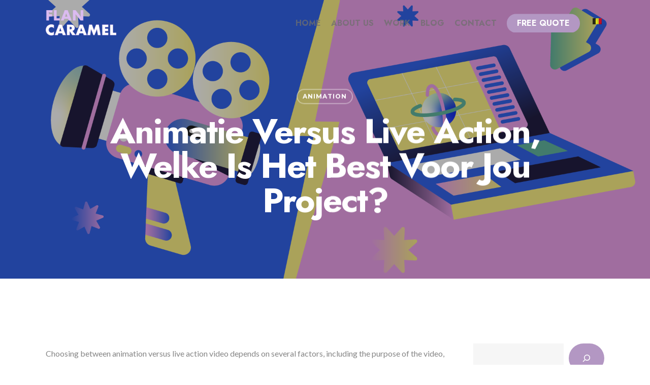

--- FILE ---
content_type: text/html; charset=UTF-8
request_url: https://www.flancaramel.be/en/animatie-versus-live-action/
body_size: 23074
content:
<!doctype html>
<html lang="en-GB" class="no-js">
<head>
	<meta charset="UTF-8">
	<meta name="viewport" content="width=device-width, initial-scale=1, maximum-scale=1, user-scalable=0" /><meta name='robots' content='index, follow, max-image-preview:large, max-snippet:-1, max-video-preview:-1' />

	<!-- This site is optimized with the Yoast SEO plugin v23.0 - https://yoast.com/wordpress/plugins/seo/ -->
	<title>Animation vs. Live-Action Video: Which is the Best Choice?</title>
	<meta name="description" content="Ontdek de voor- en nadelen van animatie- en live-action video&#039;s. Leer hoe je de beste keuze maakt op basis van doel, budget, doelgroep, en creatieve expressie." />
	<link rel="canonical" href="https://www.flancaramel.be/en/animatie-versus-live-action/" />
	<meta property="og:locale" content="en_GB" />
	<meta property="og:type" content="article" />
	<meta property="og:title" content="Animation vs. Live-Action Video: Which is the Best Choice?" />
	<meta property="og:description" content="Ontdek de voor- en nadelen van animatie- en live-action video&#039;s. Leer hoe je de beste keuze maakt op basis van doel, budget, doelgroep, en creatieve expressie." />
	<meta property="og:url" content="https://www.flancaramel.be/en/animatie-versus-live-action/" />
	<meta property="og:site_name" content="Flan Caramel" />
	<meta property="article:published_time" content="2024-04-18T21:19:23+00:00" />
	<meta property="article:modified_time" content="2024-06-18T14:15:54+00:00" />
	<meta property="og:image" content="https://www.flancaramel.be/wp-content/uploads/2024/04/header-live-action-animation-processes.png" />
	<meta property="og:image:width" content="1920" />
	<meta property="og:image:height" content="1080" />
	<meta property="og:image:type" content="image/png" />
	<meta name="author" content="Simon" />
	<meta name="twitter:card" content="summary_large_image" />
	<meta name="twitter:label1" content="Written by" />
	<meta name="twitter:data1" content="Simon" />
	<meta name="twitter:label2" content="Estimated reading time" />
	<meta name="twitter:data2" content="3 minutes" />
	<script type="application/ld+json" class="yoast-schema-graph">{
    "@context": "https:\/\/schema.org",
    "@graph": [
        {
            "@type": "WebPage",
            "@id": "https:\/\/www.flancaramel.be\/animatie-versus-live-action\/",
            "url": "https:\/\/www.flancaramel.be\/animatie-versus-live-action\/",
            "name": "Animation vs. Live-Action Video: Which is the Best Choice?",
            "isPartOf": {
                "@id": "https:\/\/www.flancaramel.be\/#website"
            },
            "primaryImageOfPage": {
                "@id": "https:\/\/www.flancaramel.be\/animatie-versus-live-action\/#primaryimage"
            },
            "image": {
                "@id": "https:\/\/www.flancaramel.be\/animatie-versus-live-action\/#primaryimage"
            },
            "thumbnailUrl": "https:\/\/www.flancaramel.be\/wp-content\/uploads\/2024\/04\/header-live-action-animation-processes.png",
            "datePublished": "2024-04-18T21:19:23+00:00",
            "dateModified": "2024-06-18T14:15:54+00:00",
            "author": {
                "@id": "https:\/\/www.flancaramel.be\/#\/schema\/person\/c92ee464520b4da1a3903235dd3de8ea"
            },
            "description": "Ontdek de voor- en nadelen van animatie- en live-action video's. Leer hoe je de beste keuze maakt op basis van doel, budget, doelgroep, en creatieve expressie.",
            "breadcrumb": {
                "@id": "https:\/\/www.flancaramel.be\/animatie-versus-live-action\/#breadcrumb"
            },
            "inLanguage": "en-GB",
            "potentialAction": [
                {
                    "@type": "ReadAction",
                    "target": [
                        "https:\/\/www.flancaramel.be\/animatie-versus-live-action\/"
                    ]
                }
            ]
        },
        {
            "@type": "ImageObject",
            "inLanguage": "en-GB",
            "@id": "https:\/\/www.flancaramel.be\/animatie-versus-live-action\/#primaryimage",
            "url": "https:\/\/www.flancaramel.be\/wp-content\/uploads\/2024\/04\/header-live-action-animation-processes.png",
            "contentUrl": "https:\/\/www.flancaramel.be\/wp-content\/uploads\/2024\/04\/header-live-action-animation-processes.png",
            "width": 1920,
            "height": 1080,
            "caption": "animatie live action"
        },
        {
            "@type": "BreadcrumbList",
            "@id": "https:\/\/www.flancaramel.be\/animatie-versus-live-action\/#breadcrumb",
            "itemListElement": [
                {
                    "@type": "ListItem",
                    "position": 1,
                    "name": "Home",
                    "item": "https:\/\/www.flancaramel.be\/"
                },
                {
                    "@type": "ListItem",
                    "position": 2,
                    "name": "Animatie versus live action, welke is het best voor jou project?"
                }
            ]
        },
        {
            "@type": "WebSite",
            "@id": "https:\/\/www.flancaramel.be\/#website",
            "url": "https:\/\/www.flancaramel.be\/",
            "name": "Flan Caramel",
            "description": "We explain things in motion",
            "potentialAction": [
                {
                    "@type": "SearchAction",
                    "target": {
                        "@type": "EntryPoint",
                        "urlTemplate": "https:\/\/www.flancaramel.be\/?s={search_term_string}"
                    },
                    "query-input": "required name=search_term_string"
                }
            ],
            "inLanguage": "en-GB"
        },
        {
            "@type": "Person",
            "@id": "https:\/\/www.flancaramel.be\/#\/schema\/person\/c92ee464520b4da1a3903235dd3de8ea",
            "name": "Simon",
            "image": {
                "@type": "ImageObject",
                "inLanguage": "en-GB",
                "@id": "https:\/\/www.flancaramel.be\/#\/schema\/person\/image\/",
                "url": "https:\/\/secure.gravatar.com\/avatar\/4a41ab2fa4d79393a7d0ad38880c20a8ac043d5d3820e971fa877456cfcab278?s=96&d=mm&r=g",
                "contentUrl": "https:\/\/secure.gravatar.com\/avatar\/4a41ab2fa4d79393a7d0ad38880c20a8ac043d5d3820e971fa877456cfcab278?s=96&d=mm&r=g",
                "caption": "Simon"
            },
            "url": "https:\/\/www.flancaramel.be\/en\/author\/s1mondf\/"
        }
    ]
}</script>
	<!-- / Yoast SEO plugin. -->


<link rel='dns-prefetch' href='//www.googletagmanager.com' />
<link rel='dns-prefetch' href='//fonts.googleapis.com' />
<link rel="alternate" type="application/rss+xml" title="Flan Caramel &raquo; Feed" href="https://www.flancaramel.be/en/feed/" />
<link rel="alternate" type="application/rss+xml" title="Flan Caramel &raquo; Comments Feed" href="https://www.flancaramel.be/en/comments/feed/" />
<link rel="alternate" title="oEmbed (JSON)" type="application/json+oembed" href="https://www.flancaramel.be/en/wp-json/oembed/1.0/embed?url=https%3A%2F%2Fwww.flancaramel.be%2Fen%2Fanimatie-versus-live-action%2F" />
<link rel="alternate" title="oEmbed (XML)" type="text/xml+oembed" href="https://www.flancaramel.be/en/wp-json/oembed/1.0/embed?url=https%3A%2F%2Fwww.flancaramel.be%2Fen%2Fanimatie-versus-live-action%2F&#038;format=xml" />
<style id='wp-img-auto-sizes-contain-inline-css' type='text/css'>
img:is([sizes=auto i],[sizes^="auto," i]){contain-intrinsic-size:3000px 1500px}
/*# sourceURL=wp-img-auto-sizes-contain-inline-css */
</style>
<style id='wp-emoji-styles-inline-css' type='text/css'>

	img.wp-smiley, img.emoji {
		display: inline !important;
		border: none !important;
		box-shadow: none !important;
		height: 1em !important;
		width: 1em !important;
		margin: 0 0.07em !important;
		vertical-align: -0.1em !important;
		background: none !important;
		padding: 0 !important;
	}
/*# sourceURL=wp-emoji-styles-inline-css */
</style>
<style id='wp-block-library-inline-css' type='text/css'>
:root{--wp-block-synced-color:#7a00df;--wp-block-synced-color--rgb:122,0,223;--wp-bound-block-color:var(--wp-block-synced-color);--wp-editor-canvas-background:#ddd;--wp-admin-theme-color:#007cba;--wp-admin-theme-color--rgb:0,124,186;--wp-admin-theme-color-darker-10:#006ba1;--wp-admin-theme-color-darker-10--rgb:0,107,160.5;--wp-admin-theme-color-darker-20:#005a87;--wp-admin-theme-color-darker-20--rgb:0,90,135;--wp-admin-border-width-focus:2px}@media (min-resolution:192dpi){:root{--wp-admin-border-width-focus:1.5px}}.wp-element-button{cursor:pointer}:root .has-very-light-gray-background-color{background-color:#eee}:root .has-very-dark-gray-background-color{background-color:#313131}:root .has-very-light-gray-color{color:#eee}:root .has-very-dark-gray-color{color:#313131}:root .has-vivid-green-cyan-to-vivid-cyan-blue-gradient-background{background:linear-gradient(135deg,#00d084,#0693e3)}:root .has-purple-crush-gradient-background{background:linear-gradient(135deg,#34e2e4,#4721fb 50%,#ab1dfe)}:root .has-hazy-dawn-gradient-background{background:linear-gradient(135deg,#faaca8,#dad0ec)}:root .has-subdued-olive-gradient-background{background:linear-gradient(135deg,#fafae1,#67a671)}:root .has-atomic-cream-gradient-background{background:linear-gradient(135deg,#fdd79a,#004a59)}:root .has-nightshade-gradient-background{background:linear-gradient(135deg,#330968,#31cdcf)}:root .has-midnight-gradient-background{background:linear-gradient(135deg,#020381,#2874fc)}:root{--wp--preset--font-size--normal:16px;--wp--preset--font-size--huge:42px}.has-regular-font-size{font-size:1em}.has-larger-font-size{font-size:2.625em}.has-normal-font-size{font-size:var(--wp--preset--font-size--normal)}.has-huge-font-size{font-size:var(--wp--preset--font-size--huge)}.has-text-align-center{text-align:center}.has-text-align-left{text-align:left}.has-text-align-right{text-align:right}.has-fit-text{white-space:nowrap!important}#end-resizable-editor-section{display:none}.aligncenter{clear:both}.items-justified-left{justify-content:flex-start}.items-justified-center{justify-content:center}.items-justified-right{justify-content:flex-end}.items-justified-space-between{justify-content:space-between}.screen-reader-text{border:0;clip-path:inset(50%);height:1px;margin:-1px;overflow:hidden;padding:0;position:absolute;width:1px;word-wrap:normal!important}.screen-reader-text:focus{background-color:#ddd;clip-path:none;color:#444;display:block;font-size:1em;height:auto;left:5px;line-height:normal;padding:15px 23px 14px;text-decoration:none;top:5px;width:auto;z-index:100000}html :where(.has-border-color){border-style:solid}html :where([style*=border-top-color]){border-top-style:solid}html :where([style*=border-right-color]){border-right-style:solid}html :where([style*=border-bottom-color]){border-bottom-style:solid}html :where([style*=border-left-color]){border-left-style:solid}html :where([style*=border-width]){border-style:solid}html :where([style*=border-top-width]){border-top-style:solid}html :where([style*=border-right-width]){border-right-style:solid}html :where([style*=border-bottom-width]){border-bottom-style:solid}html :where([style*=border-left-width]){border-left-style:solid}html :where(img[class*=wp-image-]){height:auto;max-width:100%}:where(figure){margin:0 0 1em}html :where(.is-position-sticky){--wp-admin--admin-bar--position-offset:var(--wp-admin--admin-bar--height,0px)}@media screen and (max-width:600px){html :where(.is-position-sticky){--wp-admin--admin-bar--position-offset:0px}}

/*# sourceURL=wp-block-library-inline-css */
</style><style id='wp-block-heading-inline-css' type='text/css'>
h1:where(.wp-block-heading).has-background,h2:where(.wp-block-heading).has-background,h3:where(.wp-block-heading).has-background,h4:where(.wp-block-heading).has-background,h5:where(.wp-block-heading).has-background,h6:where(.wp-block-heading).has-background{padding:1.25em 2.375em}h1.has-text-align-left[style*=writing-mode]:where([style*=vertical-lr]),h1.has-text-align-right[style*=writing-mode]:where([style*=vertical-rl]),h2.has-text-align-left[style*=writing-mode]:where([style*=vertical-lr]),h2.has-text-align-right[style*=writing-mode]:where([style*=vertical-rl]),h3.has-text-align-left[style*=writing-mode]:where([style*=vertical-lr]),h3.has-text-align-right[style*=writing-mode]:where([style*=vertical-rl]),h4.has-text-align-left[style*=writing-mode]:where([style*=vertical-lr]),h4.has-text-align-right[style*=writing-mode]:where([style*=vertical-rl]),h5.has-text-align-left[style*=writing-mode]:where([style*=vertical-lr]),h5.has-text-align-right[style*=writing-mode]:where([style*=vertical-rl]),h6.has-text-align-left[style*=writing-mode]:where([style*=vertical-lr]),h6.has-text-align-right[style*=writing-mode]:where([style*=vertical-rl]){rotate:180deg}
/*# sourceURL=https://www.flancaramel.be/wp-includes/blocks/heading/style.min.css */
</style>
<style id='wp-block-image-inline-css' type='text/css'>
.wp-block-image>a,.wp-block-image>figure>a{display:inline-block}.wp-block-image img{box-sizing:border-box;height:auto;max-width:100%;vertical-align:bottom}@media not (prefers-reduced-motion){.wp-block-image img.hide{visibility:hidden}.wp-block-image img.show{animation:show-content-image .4s}}.wp-block-image[style*=border-radius] img,.wp-block-image[style*=border-radius]>a{border-radius:inherit}.wp-block-image.has-custom-border img{box-sizing:border-box}.wp-block-image.aligncenter{text-align:center}.wp-block-image.alignfull>a,.wp-block-image.alignwide>a{width:100%}.wp-block-image.alignfull img,.wp-block-image.alignwide img{height:auto;width:100%}.wp-block-image .aligncenter,.wp-block-image .alignleft,.wp-block-image .alignright,.wp-block-image.aligncenter,.wp-block-image.alignleft,.wp-block-image.alignright{display:table}.wp-block-image .aligncenter>figcaption,.wp-block-image .alignleft>figcaption,.wp-block-image .alignright>figcaption,.wp-block-image.aligncenter>figcaption,.wp-block-image.alignleft>figcaption,.wp-block-image.alignright>figcaption{caption-side:bottom;display:table-caption}.wp-block-image .alignleft{float:left;margin:.5em 1em .5em 0}.wp-block-image .alignright{float:right;margin:.5em 0 .5em 1em}.wp-block-image .aligncenter{margin-left:auto;margin-right:auto}.wp-block-image :where(figcaption){margin-bottom:1em;margin-top:.5em}.wp-block-image.is-style-circle-mask img{border-radius:9999px}@supports ((-webkit-mask-image:none) or (mask-image:none)) or (-webkit-mask-image:none){.wp-block-image.is-style-circle-mask img{border-radius:0;-webkit-mask-image:url('data:image/svg+xml;utf8,<svg viewBox="0 0 100 100" xmlns="http://www.w3.org/2000/svg"><circle cx="50" cy="50" r="50"/></svg>');mask-image:url('data:image/svg+xml;utf8,<svg viewBox="0 0 100 100" xmlns="http://www.w3.org/2000/svg"><circle cx="50" cy="50" r="50"/></svg>');mask-mode:alpha;-webkit-mask-position:center;mask-position:center;-webkit-mask-repeat:no-repeat;mask-repeat:no-repeat;-webkit-mask-size:contain;mask-size:contain}}:root :where(.wp-block-image.is-style-rounded img,.wp-block-image .is-style-rounded img){border-radius:9999px}.wp-block-image figure{margin:0}.wp-lightbox-container{display:flex;flex-direction:column;position:relative}.wp-lightbox-container img{cursor:zoom-in}.wp-lightbox-container img:hover+button{opacity:1}.wp-lightbox-container button{align-items:center;backdrop-filter:blur(16px) saturate(180%);background-color:#5a5a5a40;border:none;border-radius:4px;cursor:zoom-in;display:flex;height:20px;justify-content:center;opacity:0;padding:0;position:absolute;right:16px;text-align:center;top:16px;width:20px;z-index:100}@media not (prefers-reduced-motion){.wp-lightbox-container button{transition:opacity .2s ease}}.wp-lightbox-container button:focus-visible{outline:3px auto #5a5a5a40;outline:3px auto -webkit-focus-ring-color;outline-offset:3px}.wp-lightbox-container button:hover{cursor:pointer;opacity:1}.wp-lightbox-container button:focus{opacity:1}.wp-lightbox-container button:focus,.wp-lightbox-container button:hover,.wp-lightbox-container button:not(:hover):not(:active):not(.has-background){background-color:#5a5a5a40;border:none}.wp-lightbox-overlay{box-sizing:border-box;cursor:zoom-out;height:100vh;left:0;overflow:hidden;position:fixed;top:0;visibility:hidden;width:100%;z-index:100000}.wp-lightbox-overlay .close-button{align-items:center;cursor:pointer;display:flex;justify-content:center;min-height:40px;min-width:40px;padding:0;position:absolute;right:calc(env(safe-area-inset-right) + 16px);top:calc(env(safe-area-inset-top) + 16px);z-index:5000000}.wp-lightbox-overlay .close-button:focus,.wp-lightbox-overlay .close-button:hover,.wp-lightbox-overlay .close-button:not(:hover):not(:active):not(.has-background){background:none;border:none}.wp-lightbox-overlay .lightbox-image-container{height:var(--wp--lightbox-container-height);left:50%;overflow:hidden;position:absolute;top:50%;transform:translate(-50%,-50%);transform-origin:top left;width:var(--wp--lightbox-container-width);z-index:9999999999}.wp-lightbox-overlay .wp-block-image{align-items:center;box-sizing:border-box;display:flex;height:100%;justify-content:center;margin:0;position:relative;transform-origin:0 0;width:100%;z-index:3000000}.wp-lightbox-overlay .wp-block-image img{height:var(--wp--lightbox-image-height);min-height:var(--wp--lightbox-image-height);min-width:var(--wp--lightbox-image-width);width:var(--wp--lightbox-image-width)}.wp-lightbox-overlay .wp-block-image figcaption{display:none}.wp-lightbox-overlay button{background:none;border:none}.wp-lightbox-overlay .scrim{background-color:#fff;height:100%;opacity:.9;position:absolute;width:100%;z-index:2000000}.wp-lightbox-overlay.active{visibility:visible}@media not (prefers-reduced-motion){.wp-lightbox-overlay.active{animation:turn-on-visibility .25s both}.wp-lightbox-overlay.active img{animation:turn-on-visibility .35s both}.wp-lightbox-overlay.show-closing-animation:not(.active){animation:turn-off-visibility .35s both}.wp-lightbox-overlay.show-closing-animation:not(.active) img{animation:turn-off-visibility .25s both}.wp-lightbox-overlay.zoom.active{animation:none;opacity:1;visibility:visible}.wp-lightbox-overlay.zoom.active .lightbox-image-container{animation:lightbox-zoom-in .4s}.wp-lightbox-overlay.zoom.active .lightbox-image-container img{animation:none}.wp-lightbox-overlay.zoom.active .scrim{animation:turn-on-visibility .4s forwards}.wp-lightbox-overlay.zoom.show-closing-animation:not(.active){animation:none}.wp-lightbox-overlay.zoom.show-closing-animation:not(.active) .lightbox-image-container{animation:lightbox-zoom-out .4s}.wp-lightbox-overlay.zoom.show-closing-animation:not(.active) .lightbox-image-container img{animation:none}.wp-lightbox-overlay.zoom.show-closing-animation:not(.active) .scrim{animation:turn-off-visibility .4s forwards}}@keyframes show-content-image{0%{visibility:hidden}99%{visibility:hidden}to{visibility:visible}}@keyframes turn-on-visibility{0%{opacity:0}to{opacity:1}}@keyframes turn-off-visibility{0%{opacity:1;visibility:visible}99%{opacity:0;visibility:visible}to{opacity:0;visibility:hidden}}@keyframes lightbox-zoom-in{0%{transform:translate(calc((-100vw + var(--wp--lightbox-scrollbar-width))/2 + var(--wp--lightbox-initial-left-position)),calc(-50vh + var(--wp--lightbox-initial-top-position))) scale(var(--wp--lightbox-scale))}to{transform:translate(-50%,-50%) scale(1)}}@keyframes lightbox-zoom-out{0%{transform:translate(-50%,-50%) scale(1);visibility:visible}99%{visibility:visible}to{transform:translate(calc((-100vw + var(--wp--lightbox-scrollbar-width))/2 + var(--wp--lightbox-initial-left-position)),calc(-50vh + var(--wp--lightbox-initial-top-position))) scale(var(--wp--lightbox-scale));visibility:hidden}}
/*# sourceURL=https://www.flancaramel.be/wp-includes/blocks/image/style.min.css */
</style>
<style id='wp-block-latest-posts-inline-css' type='text/css'>
.wp-block-latest-posts{box-sizing:border-box}.wp-block-latest-posts.alignleft{margin-right:2em}.wp-block-latest-posts.alignright{margin-left:2em}.wp-block-latest-posts.wp-block-latest-posts__list{list-style:none}.wp-block-latest-posts.wp-block-latest-posts__list li{clear:both;overflow-wrap:break-word}.wp-block-latest-posts.is-grid{display:flex;flex-wrap:wrap}.wp-block-latest-posts.is-grid li{margin:0 1.25em 1.25em 0;width:100%}@media (min-width:600px){.wp-block-latest-posts.columns-2 li{width:calc(50% - .625em)}.wp-block-latest-posts.columns-2 li:nth-child(2n){margin-right:0}.wp-block-latest-posts.columns-3 li{width:calc(33.33333% - .83333em)}.wp-block-latest-posts.columns-3 li:nth-child(3n){margin-right:0}.wp-block-latest-posts.columns-4 li{width:calc(25% - .9375em)}.wp-block-latest-posts.columns-4 li:nth-child(4n){margin-right:0}.wp-block-latest-posts.columns-5 li{width:calc(20% - 1em)}.wp-block-latest-posts.columns-5 li:nth-child(5n){margin-right:0}.wp-block-latest-posts.columns-6 li{width:calc(16.66667% - 1.04167em)}.wp-block-latest-posts.columns-6 li:nth-child(6n){margin-right:0}}:root :where(.wp-block-latest-posts.is-grid){padding:0}:root :where(.wp-block-latest-posts.wp-block-latest-posts__list){padding-left:0}.wp-block-latest-posts__post-author,.wp-block-latest-posts__post-date{display:block;font-size:.8125em}.wp-block-latest-posts__post-excerpt,.wp-block-latest-posts__post-full-content{margin-bottom:1em;margin-top:.5em}.wp-block-latest-posts__featured-image a{display:inline-block}.wp-block-latest-posts__featured-image img{height:auto;max-width:100%;width:auto}.wp-block-latest-posts__featured-image.alignleft{float:left;margin-right:1em}.wp-block-latest-posts__featured-image.alignright{float:right;margin-left:1em}.wp-block-latest-posts__featured-image.aligncenter{margin-bottom:1em;text-align:center}
/*# sourceURL=https://www.flancaramel.be/wp-includes/blocks/latest-posts/style.min.css */
</style>
<style id='wp-block-search-inline-css' type='text/css'>
.wp-block-search__button{margin-left:10px;word-break:normal}.wp-block-search__button.has-icon{line-height:0}.wp-block-search__button svg{height:1.25em;min-height:24px;min-width:24px;width:1.25em;fill:currentColor;vertical-align:text-bottom}:where(.wp-block-search__button){border:1px solid #ccc;padding:6px 10px}.wp-block-search__inside-wrapper{display:flex;flex:auto;flex-wrap:nowrap;max-width:100%}.wp-block-search__label{width:100%}.wp-block-search.wp-block-search__button-only .wp-block-search__button{box-sizing:border-box;display:flex;flex-shrink:0;justify-content:center;margin-left:0;max-width:100%}.wp-block-search.wp-block-search__button-only .wp-block-search__inside-wrapper{min-width:0!important;transition-property:width}.wp-block-search.wp-block-search__button-only .wp-block-search__input{flex-basis:100%;transition-duration:.3s}.wp-block-search.wp-block-search__button-only.wp-block-search__searchfield-hidden,.wp-block-search.wp-block-search__button-only.wp-block-search__searchfield-hidden .wp-block-search__inside-wrapper{overflow:hidden}.wp-block-search.wp-block-search__button-only.wp-block-search__searchfield-hidden .wp-block-search__input{border-left-width:0!important;border-right-width:0!important;flex-basis:0;flex-grow:0;margin:0;min-width:0!important;padding-left:0!important;padding-right:0!important;width:0!important}:where(.wp-block-search__input){appearance:none;border:1px solid #949494;flex-grow:1;font-family:inherit;font-size:inherit;font-style:inherit;font-weight:inherit;letter-spacing:inherit;line-height:inherit;margin-left:0;margin-right:0;min-width:3rem;padding:8px;text-decoration:unset!important;text-transform:inherit}:where(.wp-block-search__button-inside .wp-block-search__inside-wrapper){background-color:#fff;border:1px solid #949494;box-sizing:border-box;padding:4px}:where(.wp-block-search__button-inside .wp-block-search__inside-wrapper) .wp-block-search__input{border:none;border-radius:0;padding:0 4px}:where(.wp-block-search__button-inside .wp-block-search__inside-wrapper) .wp-block-search__input:focus{outline:none}:where(.wp-block-search__button-inside .wp-block-search__inside-wrapper) :where(.wp-block-search__button){padding:4px 8px}.wp-block-search.aligncenter .wp-block-search__inside-wrapper{margin:auto}.wp-block[data-align=right] .wp-block-search.wp-block-search__button-only .wp-block-search__inside-wrapper{float:right}
/*# sourceURL=https://www.flancaramel.be/wp-includes/blocks/search/style.min.css */
</style>
<style id='wp-block-group-inline-css' type='text/css'>
.wp-block-group{box-sizing:border-box}:where(.wp-block-group.wp-block-group-is-layout-constrained){position:relative}
/*# sourceURL=https://www.flancaramel.be/wp-includes/blocks/group/style.min.css */
</style>
<style id='wp-block-paragraph-inline-css' type='text/css'>
.is-small-text{font-size:.875em}.is-regular-text{font-size:1em}.is-large-text{font-size:2.25em}.is-larger-text{font-size:3em}.has-drop-cap:not(:focus):first-letter{float:left;font-size:8.4em;font-style:normal;font-weight:100;line-height:.68;margin:.05em .1em 0 0;text-transform:uppercase}body.rtl .has-drop-cap:not(:focus):first-letter{float:none;margin-left:.1em}p.has-drop-cap.has-background{overflow:hidden}:root :where(p.has-background){padding:1.25em 2.375em}:where(p.has-text-color:not(.has-link-color)) a{color:inherit}p.has-text-align-left[style*="writing-mode:vertical-lr"],p.has-text-align-right[style*="writing-mode:vertical-rl"]{rotate:180deg}
/*# sourceURL=https://www.flancaramel.be/wp-includes/blocks/paragraph/style.min.css */
</style>
<style id='global-styles-inline-css' type='text/css'>
:root{--wp--preset--aspect-ratio--square: 1;--wp--preset--aspect-ratio--4-3: 4/3;--wp--preset--aspect-ratio--3-4: 3/4;--wp--preset--aspect-ratio--3-2: 3/2;--wp--preset--aspect-ratio--2-3: 2/3;--wp--preset--aspect-ratio--16-9: 16/9;--wp--preset--aspect-ratio--9-16: 9/16;--wp--preset--color--black: #000000;--wp--preset--color--cyan-bluish-gray: #abb8c3;--wp--preset--color--white: #ffffff;--wp--preset--color--pale-pink: #f78da7;--wp--preset--color--vivid-red: #cf2e2e;--wp--preset--color--luminous-vivid-orange: #ff6900;--wp--preset--color--luminous-vivid-amber: #fcb900;--wp--preset--color--light-green-cyan: #7bdcb5;--wp--preset--color--vivid-green-cyan: #00d084;--wp--preset--color--pale-cyan-blue: #8ed1fc;--wp--preset--color--vivid-cyan-blue: #0693e3;--wp--preset--color--vivid-purple: #9b51e0;--wp--preset--gradient--vivid-cyan-blue-to-vivid-purple: linear-gradient(135deg,rgb(6,147,227) 0%,rgb(155,81,224) 100%);--wp--preset--gradient--light-green-cyan-to-vivid-green-cyan: linear-gradient(135deg,rgb(122,220,180) 0%,rgb(0,208,130) 100%);--wp--preset--gradient--luminous-vivid-amber-to-luminous-vivid-orange: linear-gradient(135deg,rgb(252,185,0) 0%,rgb(255,105,0) 100%);--wp--preset--gradient--luminous-vivid-orange-to-vivid-red: linear-gradient(135deg,rgb(255,105,0) 0%,rgb(207,46,46) 100%);--wp--preset--gradient--very-light-gray-to-cyan-bluish-gray: linear-gradient(135deg,rgb(238,238,238) 0%,rgb(169,184,195) 100%);--wp--preset--gradient--cool-to-warm-spectrum: linear-gradient(135deg,rgb(74,234,220) 0%,rgb(151,120,209) 20%,rgb(207,42,186) 40%,rgb(238,44,130) 60%,rgb(251,105,98) 80%,rgb(254,248,76) 100%);--wp--preset--gradient--blush-light-purple: linear-gradient(135deg,rgb(255,206,236) 0%,rgb(152,150,240) 100%);--wp--preset--gradient--blush-bordeaux: linear-gradient(135deg,rgb(254,205,165) 0%,rgb(254,45,45) 50%,rgb(107,0,62) 100%);--wp--preset--gradient--luminous-dusk: linear-gradient(135deg,rgb(255,203,112) 0%,rgb(199,81,192) 50%,rgb(65,88,208) 100%);--wp--preset--gradient--pale-ocean: linear-gradient(135deg,rgb(255,245,203) 0%,rgb(182,227,212) 50%,rgb(51,167,181) 100%);--wp--preset--gradient--electric-grass: linear-gradient(135deg,rgb(202,248,128) 0%,rgb(113,206,126) 100%);--wp--preset--gradient--midnight: linear-gradient(135deg,rgb(2,3,129) 0%,rgb(40,116,252) 100%);--wp--preset--font-size--small: 13px;--wp--preset--font-size--medium: 20px;--wp--preset--font-size--large: 36px;--wp--preset--font-size--x-large: 42px;--wp--preset--spacing--20: 0.44rem;--wp--preset--spacing--30: 0.67rem;--wp--preset--spacing--40: 1rem;--wp--preset--spacing--50: 1.5rem;--wp--preset--spacing--60: 2.25rem;--wp--preset--spacing--70: 3.38rem;--wp--preset--spacing--80: 5.06rem;--wp--preset--shadow--natural: 6px 6px 9px rgba(0, 0, 0, 0.2);--wp--preset--shadow--deep: 12px 12px 50px rgba(0, 0, 0, 0.4);--wp--preset--shadow--sharp: 6px 6px 0px rgba(0, 0, 0, 0.2);--wp--preset--shadow--outlined: 6px 6px 0px -3px rgb(255, 255, 255), 6px 6px rgb(0, 0, 0);--wp--preset--shadow--crisp: 6px 6px 0px rgb(0, 0, 0);}:where(.is-layout-flex){gap: 0.5em;}:where(.is-layout-grid){gap: 0.5em;}body .is-layout-flex{display: flex;}.is-layout-flex{flex-wrap: wrap;align-items: center;}.is-layout-flex > :is(*, div){margin: 0;}body .is-layout-grid{display: grid;}.is-layout-grid > :is(*, div){margin: 0;}:where(.wp-block-columns.is-layout-flex){gap: 2em;}:where(.wp-block-columns.is-layout-grid){gap: 2em;}:where(.wp-block-post-template.is-layout-flex){gap: 1.25em;}:where(.wp-block-post-template.is-layout-grid){gap: 1.25em;}.has-black-color{color: var(--wp--preset--color--black) !important;}.has-cyan-bluish-gray-color{color: var(--wp--preset--color--cyan-bluish-gray) !important;}.has-white-color{color: var(--wp--preset--color--white) !important;}.has-pale-pink-color{color: var(--wp--preset--color--pale-pink) !important;}.has-vivid-red-color{color: var(--wp--preset--color--vivid-red) !important;}.has-luminous-vivid-orange-color{color: var(--wp--preset--color--luminous-vivid-orange) !important;}.has-luminous-vivid-amber-color{color: var(--wp--preset--color--luminous-vivid-amber) !important;}.has-light-green-cyan-color{color: var(--wp--preset--color--light-green-cyan) !important;}.has-vivid-green-cyan-color{color: var(--wp--preset--color--vivid-green-cyan) !important;}.has-pale-cyan-blue-color{color: var(--wp--preset--color--pale-cyan-blue) !important;}.has-vivid-cyan-blue-color{color: var(--wp--preset--color--vivid-cyan-blue) !important;}.has-vivid-purple-color{color: var(--wp--preset--color--vivid-purple) !important;}.has-black-background-color{background-color: var(--wp--preset--color--black) !important;}.has-cyan-bluish-gray-background-color{background-color: var(--wp--preset--color--cyan-bluish-gray) !important;}.has-white-background-color{background-color: var(--wp--preset--color--white) !important;}.has-pale-pink-background-color{background-color: var(--wp--preset--color--pale-pink) !important;}.has-vivid-red-background-color{background-color: var(--wp--preset--color--vivid-red) !important;}.has-luminous-vivid-orange-background-color{background-color: var(--wp--preset--color--luminous-vivid-orange) !important;}.has-luminous-vivid-amber-background-color{background-color: var(--wp--preset--color--luminous-vivid-amber) !important;}.has-light-green-cyan-background-color{background-color: var(--wp--preset--color--light-green-cyan) !important;}.has-vivid-green-cyan-background-color{background-color: var(--wp--preset--color--vivid-green-cyan) !important;}.has-pale-cyan-blue-background-color{background-color: var(--wp--preset--color--pale-cyan-blue) !important;}.has-vivid-cyan-blue-background-color{background-color: var(--wp--preset--color--vivid-cyan-blue) !important;}.has-vivid-purple-background-color{background-color: var(--wp--preset--color--vivid-purple) !important;}.has-black-border-color{border-color: var(--wp--preset--color--black) !important;}.has-cyan-bluish-gray-border-color{border-color: var(--wp--preset--color--cyan-bluish-gray) !important;}.has-white-border-color{border-color: var(--wp--preset--color--white) !important;}.has-pale-pink-border-color{border-color: var(--wp--preset--color--pale-pink) !important;}.has-vivid-red-border-color{border-color: var(--wp--preset--color--vivid-red) !important;}.has-luminous-vivid-orange-border-color{border-color: var(--wp--preset--color--luminous-vivid-orange) !important;}.has-luminous-vivid-amber-border-color{border-color: var(--wp--preset--color--luminous-vivid-amber) !important;}.has-light-green-cyan-border-color{border-color: var(--wp--preset--color--light-green-cyan) !important;}.has-vivid-green-cyan-border-color{border-color: var(--wp--preset--color--vivid-green-cyan) !important;}.has-pale-cyan-blue-border-color{border-color: var(--wp--preset--color--pale-cyan-blue) !important;}.has-vivid-cyan-blue-border-color{border-color: var(--wp--preset--color--vivid-cyan-blue) !important;}.has-vivid-purple-border-color{border-color: var(--wp--preset--color--vivid-purple) !important;}.has-vivid-cyan-blue-to-vivid-purple-gradient-background{background: var(--wp--preset--gradient--vivid-cyan-blue-to-vivid-purple) !important;}.has-light-green-cyan-to-vivid-green-cyan-gradient-background{background: var(--wp--preset--gradient--light-green-cyan-to-vivid-green-cyan) !important;}.has-luminous-vivid-amber-to-luminous-vivid-orange-gradient-background{background: var(--wp--preset--gradient--luminous-vivid-amber-to-luminous-vivid-orange) !important;}.has-luminous-vivid-orange-to-vivid-red-gradient-background{background: var(--wp--preset--gradient--luminous-vivid-orange-to-vivid-red) !important;}.has-very-light-gray-to-cyan-bluish-gray-gradient-background{background: var(--wp--preset--gradient--very-light-gray-to-cyan-bluish-gray) !important;}.has-cool-to-warm-spectrum-gradient-background{background: var(--wp--preset--gradient--cool-to-warm-spectrum) !important;}.has-blush-light-purple-gradient-background{background: var(--wp--preset--gradient--blush-light-purple) !important;}.has-blush-bordeaux-gradient-background{background: var(--wp--preset--gradient--blush-bordeaux) !important;}.has-luminous-dusk-gradient-background{background: var(--wp--preset--gradient--luminous-dusk) !important;}.has-pale-ocean-gradient-background{background: var(--wp--preset--gradient--pale-ocean) !important;}.has-electric-grass-gradient-background{background: var(--wp--preset--gradient--electric-grass) !important;}.has-midnight-gradient-background{background: var(--wp--preset--gradient--midnight) !important;}.has-small-font-size{font-size: var(--wp--preset--font-size--small) !important;}.has-medium-font-size{font-size: var(--wp--preset--font-size--medium) !important;}.has-large-font-size{font-size: var(--wp--preset--font-size--large) !important;}.has-x-large-font-size{font-size: var(--wp--preset--font-size--x-large) !important;}
/*# sourceURL=global-styles-inline-css */
</style>

<style id='classic-theme-styles-inline-css' type='text/css'>
/*! This file is auto-generated */
.wp-block-button__link{color:#fff;background-color:#32373c;border-radius:9999px;box-shadow:none;text-decoration:none;padding:calc(.667em + 2px) calc(1.333em + 2px);font-size:1.125em}.wp-block-file__button{background:#32373c;color:#fff;text-decoration:none}
/*# sourceURL=/wp-includes/css/classic-themes.min.css */
</style>
<link rel='stylesheet' id='contact-form-7-css' href='https://www.flancaramel.be/wp-content/plugins/contact-form-7/includes/css/styles.css?ver=5.9.4' type='text/css' media='all' />
<link rel='stylesheet' id='wpcf7-redirect-script-frontend-css' href='https://www.flancaramel.be/wp-content/plugins/wpcf7-redirect/build/css/wpcf7-redirect-frontend.min.css?ver=1.1' type='text/css' media='all' />
<link rel='stylesheet' id='trp-language-switcher-style-css' href='https://www.flancaramel.be/wp-content/plugins/translatepress-multilingual/assets/css/trp-language-switcher.css?ver=2.8.1' type='text/css' media='all' />
<link rel='stylesheet' id='font-awesome-css' href='https://www.flancaramel.be/wp-content/themes/salient/css/font-awesome-legacy.min.css?ver=4.7.1' type='text/css' media='all' />
<link rel='stylesheet' id='salient-grid-system-css' href='https://www.flancaramel.be/wp-content/themes/salient/css/build/grid-system.css?ver=15.1.1' type='text/css' media='all' />
<link rel='stylesheet' id='main-styles-css' href='https://www.flancaramel.be/wp-content/themes/salient/css/build/style.css?ver=15.1.1' type='text/css' media='all' />
<style id='main-styles-inline-css' type='text/css'>
html:not(.page-trans-loaded) { background-color: #ffffff; }
/*# sourceURL=main-styles-inline-css */
</style>
<link rel='stylesheet' id='nectar-single-styles-css' href='https://www.flancaramel.be/wp-content/themes/salient/css/build/single.css?ver=15.1.1' type='text/css' media='all' />
<link rel='stylesheet' id='nectar-element-recent-posts-css' href='https://www.flancaramel.be/wp-content/themes/salient/css/build/elements/element-recent-posts.css?ver=15.1.1' type='text/css' media='all' />
<link rel='stylesheet' id='nectar_default_font_open_sans-css' href='https://fonts.googleapis.com/css?family=Open+Sans%3A300%2C400%2C600%2C700&#038;subset=latin%2Clatin-ext' type='text/css' media='all' />
<link rel='stylesheet' id='responsive-css' href='https://www.flancaramel.be/wp-content/themes/salient/css/build/responsive.css?ver=15.1.1' type='text/css' media='all' />
<link rel='stylesheet' id='select2-css' href='https://www.flancaramel.be/wp-content/themes/salient/css/build/plugins/select2.css?ver=4.0.1' type='text/css' media='all' />
<link rel='stylesheet' id='skin-ascend-css' href='https://www.flancaramel.be/wp-content/themes/salient/css/build/ascend.css?ver=15.1.1' type='text/css' media='all' />
<link rel='stylesheet' id='salient-wp-menu-dynamic-css' href='https://www.flancaramel.be/wp-content/uploads/salient/menu-dynamic.css?ver=68242' type='text/css' media='all' />
<link rel='stylesheet' id='dynamic-css-css' href='https://www.flancaramel.be/wp-content/themes/salient/css/salient-dynamic-styles.css?ver=43366' type='text/css' media='all' />
<style id='dynamic-css-inline-css' type='text/css'>
#page-header-bg[data-post-hs="default_minimal"] .inner-wrap{text-align:center}#page-header-bg[data-post-hs="default_minimal"] .inner-wrap >a,.material #page-header-bg.fullscreen-header .inner-wrap >a{color:#fff;font-weight:600;border:2px solid rgba(255,255,255,0.4);padding:4px 10px;margin:5px 6px 0 5px;display:inline-block;transition:all 0.2s ease;-webkit-transition:all 0.2s ease;font-size:14px;line-height:18px}body.material #page-header-bg.fullscreen-header .inner-wrap >a{margin-bottom:15px;}body.material #page-header-bg.fullscreen-header .inner-wrap >a{border:none;padding:6px 10px}body[data-button-style^="rounded"] #page-header-bg[data-post-hs="default_minimal"] .inner-wrap >a,body[data-button-style^="rounded"].material #page-header-bg.fullscreen-header .inner-wrap >a{border-radius:100px}body.single [data-post-hs="default_minimal"] #single-below-header span,body.single .heading-title[data-header-style="default_minimal"] #single-below-header span{line-height:14px;}#page-header-bg[data-post-hs="default_minimal"] #single-below-header{text-align:center;position:relative;z-index:100}#page-header-bg[data-post-hs="default_minimal"] #single-below-header span{float:none;display:inline-block}#page-header-bg[data-post-hs="default_minimal"] .inner-wrap >a:hover,#page-header-bg[data-post-hs="default_minimal"] .inner-wrap >a:focus{border-color:transparent}#page-header-bg.fullscreen-header .avatar,#page-header-bg[data-post-hs="default_minimal"] .avatar{border-radius:100%}#page-header-bg.fullscreen-header .meta-author span,#page-header-bg[data-post-hs="default_minimal"] .meta-author span{display:block}#page-header-bg.fullscreen-header .meta-author img{margin-bottom:0;height:50px;width:auto}#page-header-bg[data-post-hs="default_minimal"] .meta-author img{margin-bottom:0;height:40px;width:auto}#page-header-bg[data-post-hs="default_minimal"] .author-section{position:absolute;bottom:30px}#page-header-bg.fullscreen-header .meta-author,#page-header-bg[data-post-hs="default_minimal"] .meta-author{font-size:18px}#page-header-bg.fullscreen-header .author-section .meta-date,#page-header-bg[data-post-hs="default_minimal"] .author-section .meta-date{font-size:12px;color:rgba(255,255,255,0.8)}#page-header-bg.fullscreen-header .author-section .meta-date i{font-size:12px}#page-header-bg[data-post-hs="default_minimal"] .author-section .meta-date i{font-size:11px;line-height:14px}#page-header-bg[data-post-hs="default_minimal"] .author-section .avatar-post-info{position:relative;top:-5px}#page-header-bg.fullscreen-header .author-section a,#page-header-bg[data-post-hs="default_minimal"] .author-section a{display:block;margin-bottom:-2px}#page-header-bg[data-post-hs="default_minimal"] .author-section a{font-size:14px;line-height:14px}#page-header-bg.fullscreen-header .author-section a:hover,#page-header-bg[data-post-hs="default_minimal"] .author-section a:hover{color:rgba(255,255,255,0.85)!important}#page-header-bg.fullscreen-header .author-section,#page-header-bg[data-post-hs="default_minimal"] .author-section{width:100%;z-index:10;text-align:center}#page-header-bg.fullscreen-header .author-section{margin-top:25px;}#page-header-bg.fullscreen-header .author-section span,#page-header-bg[data-post-hs="default_minimal"] .author-section span{padding-left:0;line-height:20px;font-size:20px}#page-header-bg.fullscreen-header .author-section .avatar-post-info,#page-header-bg[data-post-hs="default_minimal"] .author-section .avatar-post-info{margin-left:10px}#page-header-bg.fullscreen-header .author-section .avatar-post-info,#page-header-bg.fullscreen-header .author-section .meta-author,#page-header-bg[data-post-hs="default_minimal"] .author-section .avatar-post-info,#page-header-bg[data-post-hs="default_minimal"] .author-section .meta-author{text-align:left;display:inline-block;top:9px}@media only screen and (min-width :690px) and (max-width :999px){body.single-post #page-header-bg[data-post-hs="default_minimal"]{padding-top:10%;padding-bottom:10%;}}@media only screen and (max-width :690px){#ajax-content-wrap #page-header-bg[data-post-hs="default_minimal"] #single-below-header span:not(.rich-snippet-hidden),#ajax-content-wrap .row.heading-title[data-header-style="default_minimal"] .col.section-title span.meta-category{display:inline-block;}.container-wrap[data-remove-post-comment-number="0"][data-remove-post-author="0"][data-remove-post-date="0"] .heading-title[data-header-style="default_minimal"] #single-below-header > span,#page-header-bg[data-post-hs="default_minimal"] .span_6[data-remove-post-comment-number="0"][data-remove-post-author="0"][data-remove-post-date="0"] #single-below-header > span{padding:0 8px;}.container-wrap[data-remove-post-comment-number="0"][data-remove-post-author="0"][data-remove-post-date="0"] .heading-title[data-header-style="default_minimal"] #single-below-header span,#page-header-bg[data-post-hs="default_minimal"] .span_6[data-remove-post-comment-number="0"][data-remove-post-author="0"][data-remove-post-date="0"] #single-below-header span{font-size:13px;line-height:10px;}.material #page-header-bg.fullscreen-header .author-section{margin-top:5px;}#page-header-bg.fullscreen-header .author-section{bottom:20px;}#page-header-bg.fullscreen-header .author-section .meta-date:not(.updated){margin-top:-4px;display:block;}#page-header-bg.fullscreen-header .author-section .avatar-post-info{margin:10px 0 0 0;}}#page-header-bg h1,#page-header-bg .subheader,.nectar-box-roll .overlaid-content h1,.nectar-box-roll .overlaid-content .subheader,#page-header-bg #portfolio-nav a i,body .section-title #portfolio-nav a:hover i,.page-header-no-bg h1,.page-header-no-bg span,#page-header-bg #portfolio-nav a i,#page-header-bg span,#page-header-bg #single-below-header a:hover,#page-header-bg #single-below-header a:focus,#page-header-bg.fullscreen-header .author-section a{color:#ffffff!important;}body #page-header-bg .pinterest-share i,body #page-header-bg .facebook-share i,body #page-header-bg .linkedin-share i,body #page-header-bg .twitter-share i,body #page-header-bg .google-plus-share i,body #page-header-bg .icon-salient-heart,body #page-header-bg .icon-salient-heart-2{color:#ffffff;}#page-header-bg[data-post-hs="default_minimal"] .inner-wrap > a:not(:hover){color:#ffffff;border-color:rgba(255,255,255,0.4);}.single #page-header-bg #single-below-header > span{border-color:rgba(255,255,255,0.4);}body .section-title #portfolio-nav a:hover i{opacity:0.75;}.single #page-header-bg .blog-title #single-meta .nectar-social.hover > div a,.single #page-header-bg .blog-title #single-meta > div a,.single #page-header-bg .blog-title #single-meta ul .n-shortcode a,#page-header-bg .blog-title #single-meta .nectar-social.hover .share-btn{border-color:rgba(255,255,255,0.4);}.single #page-header-bg .blog-title #single-meta .nectar-social.hover > div a:hover,#page-header-bg .blog-title #single-meta .nectar-social.hover .share-btn:hover,.single #page-header-bg .blog-title #single-meta div > a:hover,.single #page-header-bg .blog-title #single-meta ul .n-shortcode a:hover,.single #page-header-bg .blog-title #single-meta ul li:not(.meta-share-count):hover > a{border-color:rgba(255,255,255,1);}.single #page-header-bg #single-meta div span,.single #page-header-bg #single-meta > div a,.single #page-header-bg #single-meta > div i{color:#ffffff!important;}.single #page-header-bg #single-meta ul .meta-share-count .nectar-social a i{color:rgba(255,255,255,0.7)!important;}.single #page-header-bg #single-meta ul .meta-share-count .nectar-social a:hover i{color:rgba(255,255,255,1)!important;}.no-rgba #header-space{display:none;}@media only screen and (max-width:999px){body #header-space[data-header-mobile-fixed="1"]{display:none;}#header-outer[data-mobile-fixed="false"]{position:absolute;}}@media only screen and (max-width:999px){body:not(.nectar-no-flex-height) #header-space[data-secondary-header-display="full"]:not([data-header-mobile-fixed="false"]){display:block!important;margin-bottom:-56px;}#header-space[data-secondary-header-display="full"][data-header-mobile-fixed="false"]{display:none;}}@media only screen and (min-width:1000px){#header-space{display:none;}.nectar-slider-wrap.first-section,.parallax_slider_outer.first-section,.full-width-content.first-section,.parallax_slider_outer.first-section .swiper-slide .content,.nectar-slider-wrap.first-section .swiper-slide .content,#page-header-bg,.nder-page-header,#page-header-wrap,.full-width-section.first-section{margin-top:0!important;}body #page-header-bg,body #page-header-wrap{height:90px;}body #search-outer{z-index:100000;}}@media only screen and (min-width:1000px){#page-header-wrap.fullscreen-header,#page-header-wrap.fullscreen-header #page-header-bg,html:not(.nectar-box-roll-loaded) .nectar-box-roll > #page-header-bg.fullscreen-header,.nectar_fullscreen_zoom_recent_projects,#nectar_fullscreen_rows:not(.afterLoaded) > div{height:100vh;}.wpb_row.vc_row-o-full-height.top-level,.wpb_row.vc_row-o-full-height.top-level > .col.span_12{min-height:100vh;}#page-header-bg[data-alignment-v="middle"] .span_6 .inner-wrap,#page-header-bg[data-alignment-v="top"] .span_6 .inner-wrap{padding-top:70px;}.nectar-slider-wrap[data-fullscreen="true"]:not(.loaded),.nectar-slider-wrap[data-fullscreen="true"]:not(.loaded) .swiper-container{height:calc(100vh + 2px)!important;}.admin-bar .nectar-slider-wrap[data-fullscreen="true"]:not(.loaded),.admin-bar .nectar-slider-wrap[data-fullscreen="true"]:not(.loaded) .swiper-container{height:calc(100vh - 30px)!important;}}@media only screen and (max-width:999px){#page-header-bg[data-alignment-v="middle"]:not(.fullscreen-header) .span_6 .inner-wrap,#page-header-bg[data-alignment-v="top"] .span_6 .inner-wrap{padding-top:55px;}.vc_row.top-level.full-width-section:not(.full-width-ns) > .span_12,#page-header-bg[data-alignment-v="bottom"] .span_6 .inner-wrap{padding-top:30px;}}@media only screen and (max-width:690px){.vc_row.top-level.full-width-section:not(.full-width-ns) > .span_12{padding-top:55px;}.vc_row.top-level.full-width-content .nectar-recent-posts-single_featured .recent-post-container > .inner-wrap{padding-top:30px;}}@media only screen and (max-width:999px){.full-width-ns .nectar-slider-wrap .swiper-slide[data-y-pos="middle"] .content,.full-width-ns .nectar-slider-wrap .swiper-slide[data-y-pos="top"] .content{padding-top:30px;}}@media only screen and (max-width:999px){.using-mobile-browser #nectar_fullscreen_rows:not(.afterLoaded):not([data-mobile-disable="on"]) > div{height:calc(100vh - 76px);}.using-mobile-browser .wpb_row.vc_row-o-full-height.top-level,.using-mobile-browser .wpb_row.vc_row-o-full-height.top-level > .col.span_12,[data-permanent-transparent="1"].using-mobile-browser .wpb_row.vc_row-o-full-height.top-level,[data-permanent-transparent="1"].using-mobile-browser .wpb_row.vc_row-o-full-height.top-level > .col.span_12{min-height:calc(100vh - 76px);}html:not(.nectar-box-roll-loaded) .nectar-box-roll > #page-header-bg.fullscreen-header,.nectar_fullscreen_zoom_recent_projects,.nectar-slider-wrap[data-fullscreen="true"]:not(.loaded),.nectar-slider-wrap[data-fullscreen="true"]:not(.loaded) .swiper-container,#nectar_fullscreen_rows:not(.afterLoaded):not([data-mobile-disable="on"]) > div{height:calc(100vh - 1px);}.wpb_row.vc_row-o-full-height.top-level,.wpb_row.vc_row-o-full-height.top-level > .col.span_12{min-height:calc(100vh - 1px);}body[data-transparent-header="false"] #ajax-content-wrap.no-scroll{min-height:calc(100vh - 1px);height:calc(100vh - 1px);}}.screen-reader-text,.nectar-skip-to-content:not(:focus){border:0;clip:rect(1px,1px,1px,1px);clip-path:inset(50%);height:1px;margin:-1px;overflow:hidden;padding:0;position:absolute!important;width:1px;word-wrap:normal!important;}.row .col img:not([srcset]){width:auto;}.row .col img.img-with-animation.nectar-lazy:not([srcset]){width:100%;}
.bramski {
    text-transform: uppercase;
}
.row .col.section-title {
  border-bottom: 0px solid #ccc;
  border-bottom: 0px solid rgba(0,0,0,.15);
}
.textinfutura {
    text-transform: uppercase;
    font-size: 27px;
    line-height: 0.9;
    /*font-family: Futura, sans-serif;*/
    font-family: 'Jost', sans-serif;
    font-weight: bold;
    font-weight: 700;
    color: #8c6fa1;
    letter-spacing: 2px;
}
.textinfutura-smaller {
    text-transform: uppercase;
    font-size: 18px;
    line-height: 0.8;
    font-family: 'Jost', sans-serif;
    font-weight: bold;
    font-weight: 700;
    color: #8c6fa1;
    letter-spacing: 1.2px;
}
.textinfutura-bigger {
    text-transform: uppercase;
    font-size: 36px;
    line-height: 0.9;
    font-family: 'Jost', sans-serif;
    font-weight: bold;
    font-weight: 700;
    color: #8c6fa1;
    letter-spacing: 1.2px;
}
.textinfutura-verybig {
    text-transform: uppercase;
    font-size: 72px;
    line-height: 1;
    font-family: 'Jost', sans-serif;
    font-weight: bold;
    font-weight: 700;
    color: #8c6fa1;
    letter-spacing: 1.2px;
}
.tabbed[data-style="minimal"] .wpb_tabs_nav {
    text-transform: uppercase;
    color: #8c6fa1;
    font-family: 'Jost', sans-serif;
    font-weight: bold;
    font-weight: 700;
}
.map { 
    -webkit-filter: grayscale(100%); 
}
.biggerfontsize {
    font-size: 18px;
}
#footer-outer #copyright {
  font-size: 13px;
}
/* *** CSS voor het verwijderen van de overlay in de headers, 
waar deze zijn toegevoegd via Page Header Settings ********* */
.page-header-bg-image:after {
    background-color: transparent;
}
.wpb_wrapper > div {
  margin-bottom: 0;
}
#ajax-content-wrap #footer-outer #copyright {
    padding: 50px 0 20px 0;
}
.wp-block-latest-posts__featured-image img {
  border-top: 1px solid #000;
  padding-top: 15px;
}
.project-title {
    text-shadow: 1px 1px 3px #121212;
}
.wpcf7-form p span {
  color: #868686;
}
.bclink {
    color: #333;
}
.bclink:hover {
    color: #8c6fa1;
}
.wpb_wrapper .portfolio-filters-inline {
background-color: #fff;
}
.portfolio-filters-inline li a {
    text-transform: uppercase;
    color: #121212;
}
.portfolio-filters-inline ul li a:hover {
    color: #b397c3;
}
#breadcrumbs {
    visibility: hidden;
}
.row .col img {
  margin-bottom: 3px;
}
.bc-center {
    text-align: center;
    margin: 0 auto;
}
/*# sourceURL=dynamic-css-inline-css */
</style>
<link rel='stylesheet' id='salient-child-style-css' href='https://www.flancaramel.be/wp-content/themes/salient-child/style.css?ver=15.1.1' type='text/css' media='all' />
<link rel='stylesheet' id='redux-google-fonts-salient_redux-css' href='https://fonts.googleapis.com/css?family=Jost%3A700%2C300%7CMontserrat%3A700%7CLato%3A400%7CVarela+Round%3A400%7CPlayfair+Display%3A400&#038;subset=latin&#038;ver=6.9' type='text/css' media='all' />
<script type="text/javascript" src="https://www.flancaramel.be/wp-includes/js/jquery/jquery.min.js?ver=3.7.1" id="jquery-core-js"></script>
<script type="text/javascript" src="https://www.flancaramel.be/wp-includes/js/jquery/jquery-migrate.min.js?ver=3.4.1" id="jquery-migrate-js"></script>

<!-- Google tag (gtag.js) snippet added by Site Kit -->

<!-- Google Ads snippet added by Site Kit -->

<!-- Google Analytics snippet added by Site Kit -->
<script type="text/javascript" src="https://www.googletagmanager.com/gtag/js?id=GT-NCLSP2M" id="google_gtagjs-js" async></script>
<script type="text/javascript" id="google_gtagjs-js-after">
/* <![CDATA[ */
window.dataLayer = window.dataLayer || [];function gtag(){dataLayer.push(arguments);}
gtag("set","linker",{"domains":["www.flancaramel.be"]});
gtag("js", new Date());
gtag("set", "developer_id.dZTNiMT", true);
gtag("config", "GT-NCLSP2M");
gtag("config", "AW-16911241830");
 window._googlesitekit = window._googlesitekit || {}; window._googlesitekit.throttledEvents = []; window._googlesitekit.gtagEvent = (name, data) => { var key = JSON.stringify( { name, data } ); if ( !! window._googlesitekit.throttledEvents[ key ] ) { return; } window._googlesitekit.throttledEvents[ key ] = true; setTimeout( () => { delete window._googlesitekit.throttledEvents[ key ]; }, 5 ); gtag( "event", name, { ...data, event_source: "site-kit" } ); } 
//# sourceURL=google_gtagjs-js-after
/* ]]> */
</script>

<!-- End Google tag (gtag.js) snippet added by Site Kit -->
<link rel="https://api.w.org/" href="https://www.flancaramel.be/en/wp-json/" /><link rel="alternate" title="JSON" type="application/json" href="https://www.flancaramel.be/en/wp-json/wp/v2/posts/8044" /><link rel="EditURI" type="application/rsd+xml" title="RSD" href="https://www.flancaramel.be/xmlrpc.php?rsd" />
<meta name="generator" content="WordPress 6.9" />
<link rel='shortlink' href='https://www.flancaramel.be/en/?p=8044' />
<meta name="generator" content="Site Kit by Google 1.147.0" /><link rel="alternate" hreflang="nl-BE" href="https://www.flancaramel.be/animatie-versus-live-action/"/>
<link rel="alternate" hreflang="en-GB" href="https://www.flancaramel.be/en/animatie-versus-live-action/"/>
<link rel="alternate" hreflang="nl" href="https://www.flancaramel.be/animatie-versus-live-action/"/>
<link rel="alternate" hreflang="en" href="https://www.flancaramel.be/en/animatie-versus-live-action/"/>
<script type="text/javascript"> var root = document.getElementsByTagName( "html" )[0]; root.setAttribute( "class", "js" ); </script><script>(function(w,d,s,l,i){w[l]=w[l]||[];w[l].push({'gtm.start':
new Date().getTime(),event:'gtm.js'});var f=d.getElementsByTagName(s)[0],
j=d.createElement(s),dl=l!='dataLayer'?'&l='+l:'';j.async=true;j.src=
'https://www.googletagmanager.com/gtm.js?id='+i+dl;f.parentNode.insertBefore(j,f);
})(window,document,'script','dataLayer','GTM-M4N2DG5X');</script><meta name="generator" content="Powered by WPBakery Page Builder - drag and drop page builder for WordPress."/>
<link rel="icon" href="https://www.flancaramel.be/wp-content/uploads/2023/10/cropped-favicon-32x32.png" sizes="32x32" />
<link rel="icon" href="https://www.flancaramel.be/wp-content/uploads/2023/10/cropped-favicon-192x192.png" sizes="192x192" />
<link rel="apple-touch-icon" href="https://www.flancaramel.be/wp-content/uploads/2023/10/cropped-favicon-180x180.png" />
<meta name="msapplication-TileImage" content="https://www.flancaramel.be/wp-content/uploads/2023/10/cropped-favicon-270x270.png" />
<noscript><style> .wpb_animate_when_almost_visible { opacity: 1; }</style></noscript><link data-pagespeed-no-defer data-nowprocket data-wpacu-skip data-no-optimize data-noptimize rel='stylesheet' id='main-styles-non-critical-css' href='https://www.flancaramel.be/wp-content/themes/salient/css/build/style-non-critical.css?ver=15.1.1' type='text/css' media='all' />
<link data-pagespeed-no-defer data-nowprocket data-wpacu-skip data-no-optimize data-noptimize rel='stylesheet' id='magnific-css' href='https://www.flancaramel.be/wp-content/themes/salient/css/build/plugins/magnific.css?ver=8.6.0' type='text/css' media='all' />
<link data-pagespeed-no-defer data-nowprocket data-wpacu-skip data-no-optimize data-noptimize rel='stylesheet' id='nectar-ocm-core-css' href='https://www.flancaramel.be/wp-content/themes/salient/css/build/off-canvas/core.css?ver=15.1.1' type='text/css' media='all' />
</head><body class="wp-singular post-template-default single single-post postid-8044 single-format-standard wp-theme-salient wp-child-theme-salient-child translatepress-en_GB nectar-auto-lightbox ascend wpb-js-composer js-comp-ver-6.13.0 vc_responsive" data-footer-reveal="false" data-footer-reveal-shadow="none" data-header-format="default" data-body-border="off" data-boxed-style="" data-header-breakpoint="1000" data-dropdown-style="minimal" data-cae="easeOutQuart" data-cad="1000" data-megamenu-width="contained" data-aie="zoom-out" data-ls="magnific" data-apte="center_mask_reveal" data-hhun="1" data-fancy-form-rcs="1" data-form-style="minimal" data-form-submit="regular" data-is="minimal" data-button-style="rounded" data-user-account-button="false" data-flex-cols="true" data-col-gap="default" data-header-inherit-rc="false" data-header-search="false" data-animated-anchors="true" data-ajax-transitions="true" data-full-width-header="false" data-slide-out-widget-area="true" data-slide-out-widget-area-style="slide-out-from-right" data-user-set-ocm="off" data-loading-animation="none" data-bg-header="true" data-responsive="1" data-ext-responsive="true" data-ext-padding="90" data-header-resize="0" data-header-color="light" data-cart="false" data-remove-m-parallax="" data-remove-m-video-bgs="" data-m-animate="0" data-force-header-trans-color="light" data-smooth-scrolling="0" data-permanent-transparent="false" >
	
	<script type="text/javascript">
	 (function(window, document) {

		 if(navigator.userAgent.match(/(Android|iPod|iPhone|iPad|BlackBerry|IEMobile|Opera Mini)/)) {
			 document.body.className += " using-mobile-browser mobile ";
		 }

		 if( !("ontouchstart" in window) ) {

			 var body = document.querySelector("body");
			 var winW = window.innerWidth;
			 var bodyW = body.clientWidth;

			 if (winW > bodyW + 4) {
				 body.setAttribute("style", "--scroll-bar-w: " + (winW - bodyW - 4) + "px");
			 } else {
				 body.setAttribute("style", "--scroll-bar-w: 0px");
			 }
		 }

	 })(window, document);
   </script><noscript><iframe src="https://www.googletagmanager.com/ns.html?id=GTM-M4N2DG5X"
height="0" width="0" style="display:none;visibility:hidden"></iframe></noscript><a href="#ajax-content-wrap" class="nectar-skip-to-content" data-no-translation="" data-trp-gettext="">Skip to main content</a><div id="ajax-loading-screen" data-disable-mobile="1" data-disable-fade-on-click="0" data-effect="center_mask_reveal" data-method="standard"><span class="mask-top"></span><span class="mask-right"></span><span class="mask-bottom"></span><span class="mask-left"></span></div>	
	<div id="header-space"  data-header-mobile-fixed='1'></div> 
	
		<div id="header-outer" data-has-menu="true" data-has-buttons="no" data-header-button_style="default" data-using-pr-menu="false" data-mobile-fixed="1" data-ptnm="false" data-lhe="animated_underline" data-user-set-bg="#ffffff" data-format="default" data-permanent-transparent="false" data-megamenu-rt="0" data-remove-fixed="0" data-header-resize="0" data-cart="false" data-transparency-option="" data-box-shadow="large" data-shrink-num="6" data-using-secondary="0" data-using-logo="1" data-logo-height="50" data-m-logo-height="30" data-padding="20" data-full-width="false" data-condense="false" data-transparent-header="true" data-transparent-shadow-helper="false" data-remove-border="true" class="transparent">
		
<header id="top">
	<div class="container">
		<div class="row">
			<div class="col span_3">
								<a id="logo" href="https://www.flancaramel.be/en" data-supplied-ml-starting-dark="false" data-supplied-ml-starting="false" data-supplied-ml="false" >
					<img class="stnd skip-lazy default-logo dark-version" width="352" height="127" alt="Flan Caramel" src="https://www.flancaramel.be/wp-content/uploads/2023/09/flan-caramel-logo.png" srcset="https://www.flancaramel.be/wp-content/uploads/2023/09/flan-caramel-logo.png 1x, https://www.flancaramel.be/wp-content/uploads/2023/09/flan-caramel-logo-retina.png 2x" /><img class="starting-logo skip-lazy default-logo" width="352" height="127" alt="Flan Caramel" src="https://www.flancaramel.be/wp-content/uploads/2023/09/flan-caramel-logo.png" srcset="https://www.flancaramel.be/wp-content/uploads/2023/09/flan-caramel-logo.png 1x, https://www.flancaramel.be/wp-content/uploads/2023/09/flan-caramel-logo-retina.png 2x" />				</a>
							</div><!--/span_3-->

			<div class="col span_9 col_last">
									<div class="nectar-mobile-only mobile-header"><div class="inner"></div></div>
													<div class="slide-out-widget-area-toggle mobile-icon slide-out-from-right" data-custom-color="false" data-icon-animation="simple-transform">
						<div> <a href="#sidewidgetarea" aria-label="Navigation Menu" aria-expanded="false" class="closed" data-no-translation-aria-label="">
							<span class="screen-reader-text" data-no-translation="" data-trp-gettext="">Menu</span><span aria-hidden="true"> <i class="lines-button x2"> <i class="lines"></i> </i> </span>
						</a></div>
					</div>
				
									<nav>
													<ul class="sf-menu">
								<li id="menu-item-6624" class="menu-item menu-item-type-post_type menu-item-object-page menu-item-home nectar-regular-menu-item menu-item-6624"><a href="https://www.flancaramel.be/en/"><span class="menu-title-text">Home</span></a></li>
<li id="menu-item-6623" class="menu-item menu-item-type-post_type menu-item-object-page nectar-regular-menu-item menu-item-6623"><a href="https://www.flancaramel.be/en/about-us/"><span class="menu-title-text">About us</span></a></li>
<li id="menu-item-6622" class="menu-item menu-item-type-post_type menu-item-object-page nectar-regular-menu-item menu-item-6622"><a href="https://www.flancaramel.be/en/work/"><span class="menu-title-text">Work</span></a></li>
<li id="menu-item-6620" class="menu-item menu-item-type-post_type menu-item-object-page nectar-regular-menu-item menu-item-6620"><a href="https://www.flancaramel.be/en/blog/"><span class="menu-title-text">Blog</span></a></li>
<li id="menu-item-6621" class="menu-item menu-item-type-post_type menu-item-object-page nectar-regular-menu-item menu-item-6621"><a href="https://www.flancaramel.be/en/contact-us/"><span class="menu-title-text">Contact</span></a></li>
<li id="menu-item-6734" class="menu-item menu-item-type-custom menu-item-object-custom button_solid_color menu-item-6734"><a href="https://www.flancaramel.be/en/quotation/"><span class="menu-title-text">Free quote</span></a></li>
<li id="menu-item-8025" class="trp-language-switcher-container menu-item menu-item-type-post_type menu-item-object-language_switcher nectar-regular-menu-item menu-item-8025"><a href="https://www.flancaramel.be/animatie-versus-live-action/"><span class="menu-title-text"><span data-no-translation><img class="trp-flag-image" src="https://www.flancaramel.be/wp-content/plugins/translatepress-multilingual/assets/images/flags/nl_BE.png" width="18" height="12" alt="nl_BE" title="Nederlands (België)"></span></span></a></li>
							</ul>
													<ul class="buttons sf-menu" data-user-set-ocm="off">

								
							</ul>
						
					</nav>

					
				</div><!--/span_9-->

				
			</div><!--/row-->
					</div><!--/container-->
	</header>		
	</div>
	
<div id="search-outer" class="nectar">
	<div id="search">
		<div class="container">
			 <div id="search-box">
				 <div class="inner-wrap">
					 <div class="col span_12">
						  <form role="search" action="https://www.flancaramel.be/en/" method="GET" data-trp-original-action="https://www.flancaramel.be/en/">
															<input type="text" name="s" id="s" value="Start Typing..." aria-label="Search" data-placeholder="Start Typing..." data-no-translation-value="" data-no-translation-aria-label="" data-no-translation-data-placeholder="" />
							
						
												<input type="hidden" name="trp-form-language" value="en"/></form>
					</div><!--/span_12-->
				</div><!--/inner-wrap-->
			 </div><!--/search-box-->
			 <div id="close"><a href="#"><span class="screen-reader-text" data-no-translation="" data-trp-gettext="">Close Search</span>
				<span class="icon-salient-x" aria-hidden="true"></span>				 </a></div>
		 </div><!--/container-->
	</div><!--/search-->
</div><!--/search-outer-->
	<div id="ajax-content-wrap">
<div id="page-header-wrap" data-animate-in-effect="zoom-out" data-midnight="light" class="" style="height: 550px;"><div id="page-header-bg" class="hentry" data-post-hs="default_minimal" data-padding-amt="normal" data-animate-in-effect="zoom-out" data-midnight="light" data-text-effect="" data-bg-pos="center" data-alignment="left" data-alignment-v="middle" data-parallax="1" data-height="550"  style="height:550px;">					<div class="page-header-bg-image-wrap" id="nectar-page-header-p-wrap" data-parallax-speed="fast">
						<div class="page-header-bg-image" style="background-image: url(https://www.flancaramel.be/wp-content/uploads/2024/04/header-live-action-animation-processes.png);"></div>
					</div> 
				<div class="container"><img loading="lazy" class="hidden-social-img" src="https://www.flancaramel.be/wp-content/uploads/2024/04/header-live-action-animation-processes.png" alt="Animatie versus live action, welke is het best voor jou project?" style="display: none;" />
					<div class="row">
						<div class="col span_6 section-title blog-title" data-remove-post-date="1" data-remove-post-author="1" data-remove-post-comment-number="1">
							<div class="inner-wrap">

								<a class="animatie" href="https://www.flancaramel.be/en/category/animatie/" >Animation</a>
								<h1 class="entry-title">Animatie versus live action, welke is het best voor jou project?</h1>

								

																	<div id="single-below-header" data-hide-on-mobile="false">
										<span class="meta-author vcard author"><span class="fn"><span class="author-leading" data-no-translation="" data-trp-gettext="">By</span> <a href="https://www.flancaramel.be/en/author/s1mondf/" title="Posts by Simon" rel="author" data-no-translation-title="">Simon</a></span></span><span class="meta-comment-count"><a href="https://www.flancaramel.be/en/animatie-versus-live-action/#respond" data-no-translation="" data-trp-gettext="">No Comments</a></span>									</div><!--/single-below-header-->
						
											</div>

				</div><!--/section-title-->
							</div><!--/row-->

			


			</div>
</div>

</div>

<div class="container-wrap" data-midnight="dark" data-remove-post-date="1" data-remove-post-author="1" data-remove-post-comment-number="1">
	<div class="container main-content">

		
		<div class="row">

			<p id="breadcrumbs" class="yoast"><span><span><a href="https://www.flancaramel.be/en/">Home</a></span> » <span class="breadcrumb_last" aria-current="page">Animatie versus live action, welke is het best voor jou project?</span></span></p>
			<div class="post-area col  span_9" role="main">

			
<article id="post-8044" class="post-8044 post type-post status-publish format-standard has-post-thumbnail category-animatie tag-animatie">
  
  <div class="inner-wrap">

		<div class="post-content" data-hide-featured-media="0">
      
        <div class="content-inner">
<p>Choosing between animation versus live action video depends on several factors, including the purpose of the video, the budget, the target audience and the story you want to tell. Here are some considerations:</p>



<p><strong>Purpose and message</strong><br>If you want to explain an abstract concept, demonstrate a complicated procedure or tell a story that is difficult to film, an animation video may be the best choice. Animation offers a lot of freedom to convey complex ideas in a simple and visually appealing way. On the other hand, if you want to create an authentic human connection, such as sharing testimonials, live action may be preferable.<br><br><strong>Budget</strong><br>Over het algemeen kan animatie duurder zijn dan live-action, vooral als het gaat om complexe of op maat gemaakte animaties. Live-action kan goedkoper zijn als je eenvoudige setups en acteurs gebruikt die al beschikbaar zijn. Maar de kosten kunnen ook variëren afhankelijk van de kwaliteit en de lengte van de video. Wens je meer info over onze prijzen, vraag een <a href="https://www.flancaramel.be/en/quotation/">offer</a> aan. <br><br><strong>Doelgroep</strong><br>Consider who your target audience is and what style suits them best. For example, if you want to appeal to a younger audience or project a playful and creative image, animation may be more effective. If you want to reach a serious or formal audience, live action may offer more credibility.<br><br><strong>Mogelijkheden voor creatieve expressie</strong><br>Beide formaten bieden verschillende mogelijkheden voor creatieve expressie. Animatie stelt je in staat om fantasierijke werelden te creëren en dingen te doen die in de echte wereld onmogelijk zijn. Live-action daarentegen kan een gevoel van authenticiteit en echtheid brengen dat moeilijker te bereiken is met animatie.</p>



<p><strong>Timeline</strong><br> Animation can take more time to produce than live-action because of the creation process and necessary revisions. If you have a tight deadline, live-action may be a better option because of its shorter production time.<br><br>In general, there is no one-size-fits-all answer. It is important to evaluate your company's specific needs and objectives to determine which video format is best suited for a particular project. Sometimes a combination of both formats can also be effective in one video.</p>



<figure class="wp-block-image size-large"><img fetchpriority="high" decoding="async" width="1024" height="576" src="https://www.flancaramel.be/wp-content/uploads/2024/04/header-live-action-animation-processes-1024x576.png" alt="animatie live action" class="wp-image-8045" srcset="https://www.flancaramel.be/wp-content/uploads/2024/04/header-live-action-animation-processes-1024x576.png 1024w, https://www.flancaramel.be/wp-content/uploads/2024/04/header-live-action-animation-processes-300x169.png 300w, https://www.flancaramel.be/wp-content/uploads/2024/04/header-live-action-animation-processes-768x432.png 768w, https://www.flancaramel.be/wp-content/uploads/2024/04/header-live-action-animation-processes-1536x864.png 1536w, https://www.flancaramel.be/wp-content/uploads/2024/04/header-live-action-animation-processes-18x10.png 18w, https://www.flancaramel.be/wp-content/uploads/2024/04/header-live-action-animation-processes.png 1920w" sizes="(max-width: 1024px) 100vw, 1024px" /><figcaption class="wp-element-caption">animatie live action</figcaption></figure>
</div>        
      </div><!--/post-content-->
      
    </div><!--/inner-wrap-->
    
</article>
		</div><!--/post-area-->

			
				<div id="sidebar" data-nectar-ss="false" class="col span_3 col_last">
					<div id="block-2" class="widget widget_block widget_search"><form role="search" method="get" action="https://www.flancaramel.be/en/" class="wp-block-search__button-outside wp-block-search__icon-button wp-block-search" data-trp-original-action="https://www.flancaramel.be/en/"    ><label class="wp-block-search__label screen-reader-text" for="wp-block-search__input-1" data-no-translation="" data-trp-gettext="" >Search</label><div class="wp-block-search__inside-wrapper" ><input class="wp-block-search__input" id="wp-block-search__input-1" placeholder="" value="" type="search" name="s" required /><button aria-label="Search" class="wp-block-search__button has-icon wp-element-button" type="submit" data-no-translation-aria-label="" ><svg class="search-icon" viewbox="0 0 24 24" width="24" height="24">
					<path d="M13 5c-3.3 0-6 2.7-6 6 0 1.4.5 2.7 1.3 3.7l-3.8 3.8 1.1 1.1 3.8-3.8c1 .8 2.3 1.3 3.7 1.3 3.3 0 6-2.7 6-6S16.3 5 13 5zm0 10.5c-2.5 0-4.5-2-4.5-4.5s2-4.5 4.5-4.5 4.5 2 4.5 4.5-2 4.5-4.5 4.5z"></path>
				</svg></button></div><input type="hidden" name="trp-form-language" value="en"/></form></div><div id="block-3" class="widget widget_block">
<div class="wp-block-group"><div class="wp-block-group__inner-container is-layout-flow wp-block-group-is-layout-flow">
<h3 class="wp-block-heading">Recent posts</h3>
</div></div>
</div><div id="block-7" class="widget widget_block widget_recent_entries"><ul class="wp-block-latest-posts__list wp-block-latest-posts"><li><div class="wp-block-latest-posts__featured-image"><a href="https://www.flancaramel.be/en/animatie-ai-de-toekomst-van-educatie/" aria-label="Animatie &amp; AI: De toekomst van educatie"><img loading="lazy" decoding="async" width="300" height="300" src="https://www.flancaramel.be/wp-content/uploads/2026/01/Wavy_Edu-02_Single-01-1-300x300.jpg" class="attachment-medium size-medium wp-post-image" alt="Animatie, Educatie en AI: Ontdek hoe animatie en AI complexe inhoud vertalen naar duidelijke, visuele leeroplossingen." style="" srcset="https://www.flancaramel.be/wp-content/uploads/2026/01/Wavy_Edu-02_Single-01-1-300x300.jpg 300w, https://www.flancaramel.be/wp-content/uploads/2026/01/Wavy_Edu-02_Single-01-1-1024x1024.jpg 1024w, https://www.flancaramel.be/wp-content/uploads/2026/01/Wavy_Edu-02_Single-01-1-768x768.jpg 768w, https://www.flancaramel.be/wp-content/uploads/2026/01/Wavy_Edu-02_Single-01-1-12x12.jpg 12w" sizes="auto, (max-width: 300px) 100vw, 300px" /></a></div><a class="wp-block-latest-posts__post-title" href="https://www.flancaramel.be/en/animatie-ai-de-toekomst-van-educatie/">Animatie &amp; AI: De toekomst van educatie</a></li>
<li><div class="wp-block-latest-posts__featured-image"><a href="https://www.flancaramel.be/en/de-opkomst-van-ai-in-animatie-bedreiging-of-kans/" aria-label="De opkomst van AI in animatie: bedreiging of kans?"><img loading="lazy" decoding="async" width="300" height="218" src="https://www.flancaramel.be/wp-content/uploads/2025/06/human-vs-artificial-intelligence-concept-trendy-illustration_96365-13.jpg-300x218.jpg" class="attachment-medium size-medium wp-post-image" alt="" style="" srcset="https://www.flancaramel.be/wp-content/uploads/2025/06/human-vs-artificial-intelligence-concept-trendy-illustration_96365-13.jpg-300x218.jpg 300w, https://www.flancaramel.be/wp-content/uploads/2025/06/human-vs-artificial-intelligence-concept-trendy-illustration_96365-13.jpg-18x12.jpg 18w, https://www.flancaramel.be/wp-content/uploads/2025/06/human-vs-artificial-intelligence-concept-trendy-illustration_96365-13.jpg.avif 626w" sizes="auto, (max-width: 300px) 100vw, 300px" /></a></div><a class="wp-block-latest-posts__post-title" href="https://www.flancaramel.be/en/de-opkomst-van-ai-in-animatie-bedreiging-of-kans/">De opkomst van AI in animatie: bedreiging of kans?</a></li>
<li><div class="wp-block-latest-posts__featured-image"><a href="https://www.flancaramel.be/en/animatievideo/" aria-label="Why an animation video can contribute to effective communication"><img loading="lazy" decoding="async" width="300" height="110" src="https://www.flancaramel.be/wp-content/uploads/2025/03/BLOG-home-300x110.jpg" class="attachment-medium size-medium wp-post-image" alt="animation video" style="" srcset="https://www.flancaramel.be/wp-content/uploads/2025/03/BLOG-home-300x110.jpg 300w, https://www.flancaramel.be/wp-content/uploads/2025/03/BLOG-home-1024x376.jpg 1024w, https://www.flancaramel.be/wp-content/uploads/2025/03/BLOG-home-768x282.jpg 768w, https://www.flancaramel.be/wp-content/uploads/2025/03/BLOG-home-1536x563.jpg 1536w, https://www.flancaramel.be/wp-content/uploads/2025/03/BLOG-home-2048x751.jpg 2048w, https://www.flancaramel.be/wp-content/uploads/2025/03/BLOG-home-18x7.jpg 18w" sizes="auto, (max-width: 300px) 100vw, 300px" /></a></div><a class="wp-block-latest-posts__post-title" href="https://www.flancaramel.be/en/animatievideo/">Why an animation video can contribute to effective communication</a></li>
<li><div class="wp-block-latest-posts__featured-image"><a href="https://www.flancaramel.be/en/de-toekomst-van-2d-animatie/" aria-label="De toekomst van 2D-animatie: bruggen bouwen tussen traditie en innovatie"><img loading="lazy" decoding="async" width="300" height="200" src="https://www.flancaramel.be/wp-content/uploads/2024/12/virtual-augmented-reality-vr-technology-concept-vr-headset-holographic-projection-virtual-reality-glasses-woman-used-vr-headset-are-playing-learning_1150-58782-300x200.jpg" class="attachment-medium size-medium wp-post-image" alt="De toekomst van 2D-animatie" style="" srcset="https://www.flancaramel.be/wp-content/uploads/2024/12/virtual-augmented-reality-vr-technology-concept-vr-headset-holographic-projection-virtual-reality-glasses-woman-used-vr-headset-are-playing-learning_1150-58782-300x200.jpg 300w, https://www.flancaramel.be/wp-content/uploads/2024/12/virtual-augmented-reality-vr-technology-concept-vr-headset-holographic-projection-virtual-reality-glasses-woman-used-vr-headset-are-playing-learning_1150-58782-1024x683.jpg 1024w, https://www.flancaramel.be/wp-content/uploads/2024/12/virtual-augmented-reality-vr-technology-concept-vr-headset-holographic-projection-virtual-reality-glasses-woman-used-vr-headset-are-playing-learning_1150-58782-768x512.jpg 768w, https://www.flancaramel.be/wp-content/uploads/2024/12/virtual-augmented-reality-vr-technology-concept-vr-headset-holographic-projection-virtual-reality-glasses-woman-used-vr-headset-are-playing-learning_1150-58782-18x12.jpg 18w, https://www.flancaramel.be/wp-content/uploads/2024/12/virtual-augmented-reality-vr-technology-concept-vr-headset-holographic-projection-virtual-reality-glasses-woman-used-vr-headset-are-playing-learning_1150-58782-900x600.jpg 900w, https://www.flancaramel.be/wp-content/uploads/2024/12/virtual-augmented-reality-vr-technology-concept-vr-headset-holographic-projection-virtual-reality-glasses-woman-used-vr-headset-are-playing-learning_1150-58782.jpg 1480w" sizes="auto, (max-width: 300px) 100vw, 300px" /></a></div><a class="wp-block-latest-posts__post-title" href="https://www.flancaramel.be/en/de-toekomst-van-2d-animatie/">De toekomst van 2D-animatie: bruggen bouwen tussen traditie en innovatie</a></li>
</ul></div>				</div><!--/sidebar-->

			
		</div><!--/row-->

		<div class="row">

			<div data-post-header-style="default_minimal" class="blog_next_prev_buttons vc_row-fluid wpb_row full-width-content standard_section" data-style="fullwidth_next_prev" data-midnight="light"><ul class="controls"><li class="previous-post"><div class="post-bg-img" style="background-image: url(https://www.flancaramel.be/wp-content/uploads/2024/05/voice-service-flat-modern-design-illustration_566886-204.jpg.avif);"></div><a href="https://www.flancaramel.be/en/voice-over/" aria-label="Het dilemma van de voice-over: menselijke stem of AI-stem?"></a><h3><span data-no-translation="" data-trp-gettext="">Previous Post</span><span class="text">Het dilemma van de voice-over: menselijke stem of AI-stem?
						 <svg class="next-arrow" aria-hidden="true" xmlns="http://www.w3.org/2000/svg" xmlns:xlink="http://www.w3.org/1999/xlink" viewbox="0 0 39 12"><line class="top" x1="23" y1="-0.5" x2="29.5" y2="6.5" stroke="#ffffff;"></line><line class="bottom" x1="23" y1="12.5" x2="29.5" y2="5.5" stroke="#ffffff;"></line></svg><span class="line"></span></span></h3></li><li class="next-post"><div class="post-bg-img" style="background-image: url(https://www.flancaramel.be/wp-content/uploads/2023/10/Screenshot-2023-10-20-at-17.12.40.png);"></div><a href="https://www.flancaramel.be/en/waarom-videoanimatie-vandaag-de-dag-interessant-kan-zijn/" aria-label="Why video animation can be interesting today - Flan Caramel"></a><h3><span data-no-translation="" data-trp-gettext="">Next Post</span><span class="text">Why video animation can be interesting today - Flan Caramel
						 <svg class="next-arrow" aria-hidden="true" xmlns="http://www.w3.org/2000/svg" xmlns:xlink="http://www.w3.org/1999/xlink" viewbox="0 0 39 12"><line class="top" x1="23" y1="-0.5" x2="29.5" y2="6.5" stroke="#ffffff;"></line><line class="bottom" x1="23" y1="12.5" x2="29.5" y2="5.5" stroke="#ffffff;"></line></svg><span class="line"></span></span></h3></li></ul>
			 </div>

			 <div class="row vc_row-fluid full-width-section related-post-wrap" data-using-post-pagination="true" data-midnight="dark"> <div class="row-bg-wrap"><div class="row-bg"></div></div> <h3 class="related-title" data-no-translation="" data-trp-gettext="">Related Posts</h3><div class="row span_12 blog-recent related-posts columns-3" data-style="material" data-color-scheme="light">
					 <div class="col span_4">
						 <div class="inner-wrap post-8571 post type-post status-publish format-standard has-post-thumbnail category-ai category-animatie category-business tag-2d-animatie tag-ai tag-animatie tag-educatie tag-motion-design">

							 <a href="https://www.flancaramel.be/en/animatie-ai-de-toekomst-van-educatie/" class="img-link"><span class="post-featured-img"><img width="403" height="403" src="https://www.flancaramel.be/wp-content/uploads/2026/01/Wavy_Edu-02_Single-01-1.jpg" class="attachment-portfolio-thumb size-portfolio-thumb wp-post-image" alt="Animatie, Educatie en AI: Ontdek hoe animatie en AI complexe inhoud vertalen naar duidelijke, visuele leeroplossingen." title="" decoding="async" loading="lazy" srcset="https://www.flancaramel.be/wp-content/uploads/2026/01/Wavy_Edu-02_Single-01-1.jpg 7730w, https://www.flancaramel.be/wp-content/uploads/2026/01/Wavy_Edu-02_Single-01-1-300x300.jpg 300w, https://www.flancaramel.be/wp-content/uploads/2026/01/Wavy_Edu-02_Single-01-1-1024x1024.jpg 1024w, https://www.flancaramel.be/wp-content/uploads/2026/01/Wavy_Edu-02_Single-01-1-768x768.jpg 768w, https://www.flancaramel.be/wp-content/uploads/2026/01/Wavy_Edu-02_Single-01-1-12x12.jpg 12w" sizes="auto, (max-width: 403px) 100vw, 403px" /></span></a>
							 <span class="meta-category"><a class="ai" href="https://www.flancaramel.be/en/category/ai/">AI</a><a class="animatie" href="https://www.flancaramel.be/en/category/animatie/">Animation</a><a class="business" href="https://www.flancaramel.be/en/category/business/">Business</a></span>
							 <a class="entire-meta-link" href="https://www.flancaramel.be/en/animatie-ai-de-toekomst-van-educatie/" aria-label="Animatie &amp; AI: De toekomst van educatie"></a>

							 <div class="article-content-wrap">
								 <div class="post-header">
									 <span class="meta">
										 									 </span>
									 <h3 class="title">Animatie &amp; AI: De toekomst van educatie</h3>
									 <div class="excerpt">Animatie en daarbovenop AI, zijn de toekomst van educatie. De manier waarop we leren verandert&hellip;</div>								 </div><!--/post-header-->

								 <div class="grav-wrap"><img alt='Simon' src='https://secure.gravatar.com/avatar/4a41ab2fa4d79393a7d0ad38880c20a8ac043d5d3820e971fa877456cfcab278?s=70&#038;d=mm&#038;r=g' srcset='https://secure.gravatar.com/avatar/4a41ab2fa4d79393a7d0ad38880c20a8ac043d5d3820e971fa877456cfcab278?s=140&#038;d=mm&#038;r=g 2x' class='avatar avatar-70 photo' height='70' width='70' loading='lazy' decoding='async'/><div class="text"> <a href="https://www.flancaramel.be/en/author/s1mondf/">Simon</a><span>16 January 2026</span></div></div>							 </div>

							 
						 </div>
					 </div>
					 
					 <div class="col span_4">
						 <div class="inner-wrap post-8424 post type-post status-publish format-standard has-post-thumbnail category-animatie tag-ai tag-animatie tag-bedreiging tag-opportuniteit">

							 <a href="https://www.flancaramel.be/en/de-opkomst-van-ai-in-animatie-bedreiging-of-kans/" class="img-link"><span class="post-featured-img"><img width="600" height="403" src="https://www.flancaramel.be/wp-content/uploads/2025/06/human-vs-artificial-intelligence-concept-trendy-illustration_96365-13.jpg-600x403.jpg" class="attachment-portfolio-thumb size-portfolio-thumb wp-post-image" alt="" title="" decoding="async" loading="lazy" srcset="https://www.flancaramel.be/wp-content/uploads/2025/06/human-vs-artificial-intelligence-concept-trendy-illustration_96365-13.jpg-600x403.jpg 600w, https://www.flancaramel.be/wp-content/uploads/2025/06/human-vs-artificial-intelligence-concept-trendy-illustration_96365-13.jpg-18x12.jpg 18w, https://www.flancaramel.be/wp-content/uploads/2025/06/human-vs-artificial-intelligence-concept-trendy-illustration_96365-13.jpg-400x269.jpg 400w" sizes="auto, (max-width: 600px) 100vw, 600px" /></span></a>
							 <span class="meta-category"><a class="animatie" href="https://www.flancaramel.be/en/category/animatie/">Animation</a></span>
							 <a class="entire-meta-link" href="https://www.flancaramel.be/en/de-opkomst-van-ai-in-animatie-bedreiging-of-kans/" aria-label="De opkomst van AI in animatie: bedreiging of kans?"></a>

							 <div class="article-content-wrap">
								 <div class="post-header">
									 <span class="meta">
										 									 </span>
									 <h3 class="title">De opkomst van AI in animatie: bedreiging of kans?</h3>
									 <div class="excerpt">In deze blog bespreekt animatiestudio Flan Caramel hoe AI een steeds grotere rol speelt binnen&hellip;</div>								 </div><!--/post-header-->

								 <div class="grav-wrap"><img alt='Simon' src='https://secure.gravatar.com/avatar/4a41ab2fa4d79393a7d0ad38880c20a8ac043d5d3820e971fa877456cfcab278?s=70&#038;d=mm&#038;r=g' srcset='https://secure.gravatar.com/avatar/4a41ab2fa4d79393a7d0ad38880c20a8ac043d5d3820e971fa877456cfcab278?s=140&#038;d=mm&#038;r=g 2x' class='avatar avatar-70 photo' height='70' width='70' loading='lazy' decoding='async'/><div class="text"> <a href="https://www.flancaramel.be/en/author/s1mondf/">Simon</a><span>6 June 2025</span></div></div>							 </div>

							 
						 </div>
					 </div>
					 
					 <div class="col span_4">
						 <div class="inner-wrap post-8407 post type-post status-publish format-standard has-post-thumbnail category-animatie tag-2d-animatie tag-animatie">

							 <a href="https://www.flancaramel.be/en/animatievideo/" class="img-link"><span class="post-featured-img"><img width="600" height="403" src="https://www.flancaramel.be/wp-content/uploads/2025/03/BLOG-home-600x403.jpg" class="attachment-portfolio-thumb size-portfolio-thumb wp-post-image" alt="animation video" title="" decoding="async" loading="lazy" srcset="https://www.flancaramel.be/wp-content/uploads/2025/03/BLOG-home-600x403.jpg 600w, https://www.flancaramel.be/wp-content/uploads/2025/03/BLOG-home-900x604.jpg 900w, https://www.flancaramel.be/wp-content/uploads/2025/03/BLOG-home-400x269.jpg 400w" sizes="auto, (max-width: 600px) 100vw, 600px" /></span></a>
							 <span class="meta-category"><a class="animatie" href="https://www.flancaramel.be/en/category/animatie/">Animation</a></span>
							 <a class="entire-meta-link" href="https://www.flancaramel.be/en/animatievideo/" aria-label="Why an animation video can contribute to effective communication"></a>

							 <div class="article-content-wrap">
								 <div class="post-header">
									 <span class="meta">
										 									 </span>
									 <h3 class="title">Why an animation video can contribute to effective communication</h3>
									 <div class="excerpt">In een wereld waarin content de king is, is het steeds moeilijker om de aandacht&hellip;</div>								 </div><!--/post-header-->

								 <div class="grav-wrap"><img alt='Simon' src='https://secure.gravatar.com/avatar/4a41ab2fa4d79393a7d0ad38880c20a8ac043d5d3820e971fa877456cfcab278?s=70&#038;d=mm&#038;r=g' srcset='https://secure.gravatar.com/avatar/4a41ab2fa4d79393a7d0ad38880c20a8ac043d5d3820e971fa877456cfcab278?s=140&#038;d=mm&#038;r=g 2x' class='avatar avatar-70 photo' height='70' width='70' loading='lazy' decoding='async'/><div class="text"> <a href="https://www.flancaramel.be/en/author/s1mondf/">Simon</a><span>6 March 2025</span></div></div>							 </div>

							 
						 </div>
					 </div>
					 </div></div>
			<div class="comments-section" data-author-bio="false">
				
<div class="comment-wrap full-width-section custom-skip" data-midnight="dark" data-comments-open="false">


			<!-- If comments are closed. -->
		<!--<p class="nocomments">Comments are closed.</p>-->

	


</div>			</div>

		</div><!--/row-->

	</div><!--/container main-content-->
	</div><!--/container-wrap-->


<div id="footer-outer" data-midnight="light" data-cols="4" data-custom-color="true" data-disable-copyright="false" data-matching-section-color="false" data-copyright-line="true" data-using-bg-img="false" data-bg-img-overlay="0.8" data-full-width="false" data-using-widget-area="true" data-link-hover="default">
	
		
	<div id="footer-widgets" data-has-widgets="false" data-cols="4">
		
		<div class="container">
			
						
			<div class="row">
				
								
				<div class="col span_3">
												<div class="widget">			
							</div>
											</div>
					
											
						<div class="col span_3">
																<div class="widget">			
									</div>
																
							</div>
							
												
						
													<div class="col span_3">
																		<div class="widget">			
										</div>		   
																		
								</div>
														
															<div class="col span_3">
																				<div class="widget">		
											</div>
																				
									</div>
																
							</div>
													</div><!--/container-->
					</div><!--/footer-widgets-->
					
					
  <div class="row" id="copyright" data-layout="default">
	
	<div class="container">
	   
				<div class="col span_5">
		   
			<p>&copy; 2026 Flan Caramel.  | <a href="https://www.flancaramel.be/en/terms-and-conditions/">General conditions</a> | <a href="https://www.flancaramel.be/en/vacatures/">Jobs</a> | <a href="https://www.flancaramel.be/en/cookie-and-privacy-policy/">Cookie- and privacy policy</a><br><br><img src="https://www.flancaramel.be/wp-content/uploads/2023/09/FIT_CombiLogo_Int_1line_0-2.png" style="width:100%;max-width:275px" /><br><br><a href="https://www.flancaramel.be/en/"><img src="https://www.flancaramel.be/wp-content/uploads/2023/09/flan-caramel-logo.png" style="width:100%;max-width:120px" /></a></p>
		</div><!--/span_5-->
			   
	  <div class="col span_7 col_last">
      <ul class="social">
        <li><a target="_blank" rel="noopener" href="https://www.facebook.com/flancaramelstudio/"><span class="screen-reader-text">facebook</span><i class="fa fa-facebook" aria-hidden="true"></i></a></li><li><a target="_blank" rel="noopener" href="https://vimeo.com/flancaramel"><span class="screen-reader-text">vimeo</span><i class="fa fa-vimeo" aria-hidden="true"></i></a></li><li><a target="_blank" rel="noopener" href="https://www.linkedin.com/company/flancaramel/"><span class="screen-reader-text">linkedin</span><i class="fa fa-linkedin" aria-hidden="true"></i></a></li><li><a target="_blank" rel="noopener" href="https://www.instagram.com/flancaramel/?igshid=1i0cy7m4t4abj"><span class="screen-reader-text">instagram</span><i class="fa fa-instagram" aria-hidden="true"></i></a></li>      </ul>
	  </div><!--/span_7-->
    
	  	
	</div><!--/container-->
  </div><!--/row-->
		
</div><!--/footer-outer-->


	<div id="slide-out-widget-area-bg" class="slide-out-from-right dark">
				</div>

		<div id="slide-out-widget-area" class="slide-out-from-right" data-dropdown-func="separate-dropdown-parent-link" data-back-txt="Back" data-no-translation-data-back-txt="">

			
			<div class="inner" data-prepend-menu-mobile="false">

				<a class="slide_out_area_close" href="#"><span class="screen-reader-text" data-no-translation="" data-trp-gettext="">Close Menu</span>
					<span class="icon-salient-x icon-default-style"></span>				</a>


									<div class="off-canvas-menu-container mobile-only" role="navigation">

						
						<ul class="menu">
							<li class="menu-item menu-item-type-post_type menu-item-object-page menu-item-home menu-item-6624"><a href="https://www.flancaramel.be/en/">Home</a></li>
<li class="menu-item menu-item-type-post_type menu-item-object-page menu-item-6623"><a href="https://www.flancaramel.be/en/about-us/">About us</a></li>
<li class="menu-item menu-item-type-post_type menu-item-object-page menu-item-6622"><a href="https://www.flancaramel.be/en/work/">Work</a></li>
<li class="menu-item menu-item-type-post_type menu-item-object-page menu-item-6620"><a href="https://www.flancaramel.be/en/blog/">Blog</a></li>
<li class="menu-item menu-item-type-post_type menu-item-object-page menu-item-6621"><a href="https://www.flancaramel.be/en/contact-us/">Contact</a></li>
<li class="menu-item menu-item-type-custom menu-item-object-custom menu-item-6734"><a href="https://www.flancaramel.be/en/quotation/">Free quote</a></li>
<li class="trp-language-switcher-container menu-item menu-item-type-post_type menu-item-object-language_switcher menu-item-8025"><a href="https://www.flancaramel.be/animatie-versus-live-action/"><span data-no-translation><img class="trp-flag-image" src="https://www.flancaramel.be/wp-content/plugins/translatepress-multilingual/assets/images/flags/nl_BE.png" width="18" height="12" alt="nl_BE" title="Nederlands (België)"></span></a></li>

						</ul>

						<ul class="menu secondary-header-items">
													</ul>
					</div>
					
				</div>

				<div class="bottom-meta-wrap"></div><!--/bottom-meta-wrap-->
				</div>
		
</div> <!--/ajax-content-wrap-->

	<a id="to-top" href="#" class=""><i class="fa fa-angle-up"></i></a>
	<template id="tp-language" data-tp-language="en_GB"></template><script type="speculationrules">
{"prefetch":[{"source":"document","where":{"and":[{"href_matches":"/en/*"},{"not":{"href_matches":["/wp-*.php","/wp-admin/*","/wp-content/uploads/*","/wp-content/*","/wp-content/plugins/*","/wp-content/themes/salient-child/*","/wp-content/themes/salient/*","/en/*\\?(.+)"]}},{"not":{"selector_matches":"a[rel~=\"nofollow\"]"}},{"not":{"selector_matches":".no-prefetch, .no-prefetch a"}}]},"eagerness":"conservative"}]}
</script>
<script type="text/javascript" id="trp-dynamic-translator-js-extra">
/* <![CDATA[ */
var trp_data = {"trp_custom_ajax_url":"https://www.flancaramel.be/wp-content/plugins/translatepress-multilingual/includes/trp-ajax.php","trp_wp_ajax_url":"https://www.flancaramel.be/wp-admin/admin-ajax.php","trp_language_to_query":"en_GB","trp_original_language":"nl_BE","trp_current_language":"en_GB","trp_skip_selectors":["[data-no-translation]","[data-no-dynamic-translation]","[data-trp-translate-id-innertext]","script","style","head","trp-span","translate-press","[data-trp-translate-id]","[data-trpgettextoriginal]","[data-trp-post-slug]"],"trp_base_selectors":["data-trp-translate-id","data-trpgettextoriginal","data-trp-post-slug"],"trp_attributes_selectors":{"text":{"accessor":"outertext","attribute":false},"block":{"accessor":"innertext","attribute":false},"image_src":{"selector":"img[src]","accessor":"src","attribute":true},"submit":{"selector":"input[type='submit'],input[type='button'], input[type='reset']","accessor":"value","attribute":true},"placeholder":{"selector":"input[placeholder],textarea[placeholder]","accessor":"placeholder","attribute":true},"title":{"selector":"[title]","accessor":"title","attribute":true},"a_href":{"selector":"a[href]","accessor":"href","attribute":true},"button":{"accessor":"outertext","attribute":false},"option":{"accessor":"innertext","attribute":false},"aria_label":{"selector":"[aria-label]","accessor":"aria-label","attribute":true},"image_alt":{"selector":"img[alt]","accessor":"alt","attribute":true},"meta_desc":{"selector":"meta[name=\"description\"],meta[property=\"og:title\"],meta[property=\"og:description\"],meta[property=\"og:site_name\"],meta[property=\"og:image:alt\"],meta[name=\"twitter:title\"],meta[name=\"twitter:description\"],meta[name=\"twitter:image:alt\"],meta[name=\"DC.Title\"],meta[name=\"DC.Description\"],meta[property=\"article:section\"],meta[property=\"article:tag\"]","accessor":"content","attribute":true},"page_title":{"selector":"title","accessor":"innertext","attribute":false},"meta_desc_img":{"selector":"meta[property=\"og:image\"],meta[property=\"og:image:secure_url\"],meta[name=\"twitter:image\"]","accessor":"content","attribute":true}},"trp_attributes_accessors":["outertext","innertext","src","value","placeholder","title","href","aria-label","alt","content"],"gettranslationsnonceregular":"d971329613","showdynamiccontentbeforetranslation":"","skip_strings_from_dynamic_translation":[],"skip_strings_from_dynamic_translation_for_substrings":{"href":["amazon-adsystem","googleads","g.doubleclick"]},"duplicate_detections_allowed":"100","trp_translate_numerals_opt":"no","trp_no_auto_translation_selectors":["[data-no-auto-translation]"]};
//# sourceURL=trp-dynamic-translator-js-extra
/* ]]> */
</script>
<script type="text/javascript" src="https://www.flancaramel.be/wp-content/plugins/translatepress-multilingual/assets/js/trp-translate-dom-changes.js?ver=2.8.1" id="trp-dynamic-translator-js"></script>
<script type="text/javascript" src="https://www.flancaramel.be/wp-content/plugins/contact-form-7/includes/swv/js/index.js?ver=5.9.4" id="swv-js"></script>
<script type="text/javascript" id="contact-form-7-js-extra">
/* <![CDATA[ */
var wpcf7 = {"api":{"root":"https://www.flancaramel.be/en/wp-json/","namespace":"contact-form-7/v1"}};
//# sourceURL=contact-form-7-js-extra
/* ]]> */
</script>
<script type="text/javascript" src="https://www.flancaramel.be/wp-content/plugins/contact-form-7/includes/js/index.js?ver=5.9.4" id="contact-form-7-js"></script>
<script type="text/javascript" id="wpcf7-redirect-script-js-extra">
/* <![CDATA[ */
var wpcf7r = {"ajax_url":"https://www.flancaramel.be/wp-admin/admin-ajax.php"};
//# sourceURL=wpcf7-redirect-script-js-extra
/* ]]> */
</script>
<script type="text/javascript" src="https://www.flancaramel.be/wp-content/plugins/wpcf7-redirect/build/js/wpcf7r-fe.js?ver=1.1" id="wpcf7-redirect-script-js"></script>
<script type="text/javascript" src="https://www.flancaramel.be/wp-content/themes/salient/js/build/third-party/jquery.easing.min.js?ver=1.3" id="jquery-easing-js"></script>
<script type="text/javascript" src="https://www.flancaramel.be/wp-content/themes/salient/js/build/third-party/jquery.mousewheel.min.js?ver=3.1.13" id="jquery-mousewheel-js"></script>
<script type="text/javascript" src="https://www.flancaramel.be/wp-content/themes/salient/js/build/priority.js?ver=15.1.1" id="nectar_priority-js"></script>
<script type="text/javascript" src="https://www.flancaramel.be/wp-content/themes/salient/js/build/third-party/transit.min.js?ver=0.9.9" id="nectar-transit-js"></script>
<script type="text/javascript" src="https://www.flancaramel.be/wp-content/themes/salient/js/build/third-party/waypoints.js?ver=4.0.2" id="nectar-waypoints-js"></script>
<script type="text/javascript" src="https://www.flancaramel.be/wp-content/plugins/salient-portfolio/js/third-party/imagesLoaded.min.js?ver=4.1.4" id="imagesLoaded-js"></script>
<script type="text/javascript" src="https://www.flancaramel.be/wp-content/themes/salient/js/build/third-party/hoverintent.min.js?ver=1.9" id="hoverintent-js"></script>
<script type="text/javascript" src="https://www.flancaramel.be/wp-content/themes/salient/js/build/third-party/magnific.js?ver=7.0.1" id="magnific-js"></script>
<script type="text/javascript" src="https://www.flancaramel.be/wp-content/themes/salient/js/build/third-party/anime.min.js?ver=4.5.1" id="anime-js"></script>
<script type="text/javascript" src="https://www.flancaramel.be/wp-content/themes/salient/js/build/third-party/superfish.js?ver=1.5.8" id="superfish-js"></script>
<script type="text/javascript" id="nectar-frontend-js-extra">
/* <![CDATA[ */
var nectarLove = {"ajaxurl":"https://www.flancaramel.be/wp-admin/admin-ajax.php","postID":"8044","rooturl":"https://www.flancaramel.be/en","disqusComments":"false","loveNonce":"57cae01d8f","mapApiKey":""};
var nectarOptions = {"delay_js":"0","quick_search":"false","react_compat":"disabled","header_entrance":"false","mobile_header_format":"default","ocm_btn_position":"default","left_header_dropdown_func":"default","ajax_add_to_cart":"0","ocm_remove_ext_menu_items":"remove_images","woo_product_filter_toggle":"0","woo_sidebar_toggles":"true","woo_sticky_sidebar":"0","woo_minimal_product_hover":"default","woo_minimal_product_effect":"default","woo_related_upsell_carousel":"false","woo_product_variable_select":"default"};
var nectar_front_i18n = {"menu":"Menu","next":"Next","previous":"Previous"};
//# sourceURL=nectar-frontend-js-extra
/* ]]> */
</script>
<script type="text/javascript" src="https://www.flancaramel.be/wp-content/themes/salient/js/build/init.js?ver=15.1.1" id="nectar-frontend-js"></script>
<script type="text/javascript" src="https://www.flancaramel.be/wp-content/plugins/salient-core/js/third-party/touchswipe.min.js?ver=1.0" id="touchswipe-js"></script>
<script type="text/javascript" src="https://www.flancaramel.be/wp-content/themes/salient/js/build/third-party/select2.min.js?ver=4.0.1" id="select2-js"></script>
<script type="text/javascript" src="https://www.flancaramel.be/wp-content/plugins/google-site-kit/dist/assets/js/googlesitekit-events-provider-contact-form-7-21cf1c445673c649970d.js" id="googlesitekit-events-provider-contact-form-7-js" defer></script>
<script id="wp-emoji-settings" type="application/json">
{"baseUrl":"https://s.w.org/images/core/emoji/17.0.2/72x72/","ext":".png","svgUrl":"https://s.w.org/images/core/emoji/17.0.2/svg/","svgExt":".svg","source":{"concatemoji":"https://www.flancaramel.be/wp-includes/js/wp-emoji-release.min.js?ver=6.9"}}
</script>
<script type="module">
/* <![CDATA[ */
/*! This file is auto-generated */
const a=JSON.parse(document.getElementById("wp-emoji-settings").textContent),o=(window._wpemojiSettings=a,"wpEmojiSettingsSupports"),s=["flag","emoji"];function i(e){try{var t={supportTests:e,timestamp:(new Date).valueOf()};sessionStorage.setItem(o,JSON.stringify(t))}catch(e){}}function c(e,t,n){e.clearRect(0,0,e.canvas.width,e.canvas.height),e.fillText(t,0,0);t=new Uint32Array(e.getImageData(0,0,e.canvas.width,e.canvas.height).data);e.clearRect(0,0,e.canvas.width,e.canvas.height),e.fillText(n,0,0);const a=new Uint32Array(e.getImageData(0,0,e.canvas.width,e.canvas.height).data);return t.every((e,t)=>e===a[t])}function p(e,t){e.clearRect(0,0,e.canvas.width,e.canvas.height),e.fillText(t,0,0);var n=e.getImageData(16,16,1,1);for(let e=0;e<n.data.length;e++)if(0!==n.data[e])return!1;return!0}function u(e,t,n,a){switch(t){case"flag":return n(e,"\ud83c\udff3\ufe0f\u200d\u26a7\ufe0f","\ud83c\udff3\ufe0f\u200b\u26a7\ufe0f")?!1:!n(e,"\ud83c\udde8\ud83c\uddf6","\ud83c\udde8\u200b\ud83c\uddf6")&&!n(e,"\ud83c\udff4\udb40\udc67\udb40\udc62\udb40\udc65\udb40\udc6e\udb40\udc67\udb40\udc7f","\ud83c\udff4\u200b\udb40\udc67\u200b\udb40\udc62\u200b\udb40\udc65\u200b\udb40\udc6e\u200b\udb40\udc67\u200b\udb40\udc7f");case"emoji":return!a(e,"\ud83e\u1fac8")}return!1}function f(e,t,n,a){let r;const o=(r="undefined"!=typeof WorkerGlobalScope&&self instanceof WorkerGlobalScope?new OffscreenCanvas(300,150):document.createElement("canvas")).getContext("2d",{willReadFrequently:!0}),s=(o.textBaseline="top",o.font="600 32px Arial",{});return e.forEach(e=>{s[e]=t(o,e,n,a)}),s}function r(e){var t=document.createElement("script");t.src=e,t.defer=!0,document.head.appendChild(t)}a.supports={everything:!0,everythingExceptFlag:!0},new Promise(t=>{let n=function(){try{var e=JSON.parse(sessionStorage.getItem(o));if("object"==typeof e&&"number"==typeof e.timestamp&&(new Date).valueOf()<e.timestamp+604800&&"object"==typeof e.supportTests)return e.supportTests}catch(e){}return null}();if(!n){if("undefined"!=typeof Worker&&"undefined"!=typeof OffscreenCanvas&&"undefined"!=typeof URL&&URL.createObjectURL&&"undefined"!=typeof Blob)try{var e="postMessage("+f.toString()+"("+[JSON.stringify(s),u.toString(),c.toString(),p.toString()].join(",")+"));",a=new Blob([e],{type:"text/javascript"});const r=new Worker(URL.createObjectURL(a),{name:"wpTestEmojiSupports"});return void(r.onmessage=e=>{i(n=e.data),r.terminate(),t(n)})}catch(e){}i(n=f(s,u,c,p))}t(n)}).then(e=>{for(const n in e)a.supports[n]=e[n],a.supports.everything=a.supports.everything&&a.supports[n],"flag"!==n&&(a.supports.everythingExceptFlag=a.supports.everythingExceptFlag&&a.supports[n]);var t;a.supports.everythingExceptFlag=a.supports.everythingExceptFlag&&!a.supports.flag,a.supports.everything||((t=a.source||{}).concatemoji?r(t.concatemoji):t.wpemoji&&t.twemoji&&(r(t.twemoji),r(t.wpemoji)))});
//# sourceURL=https://www.flancaramel.be/wp-includes/js/wp-emoji-loader.min.js
/* ]]> */
</script>
</body>
</html>